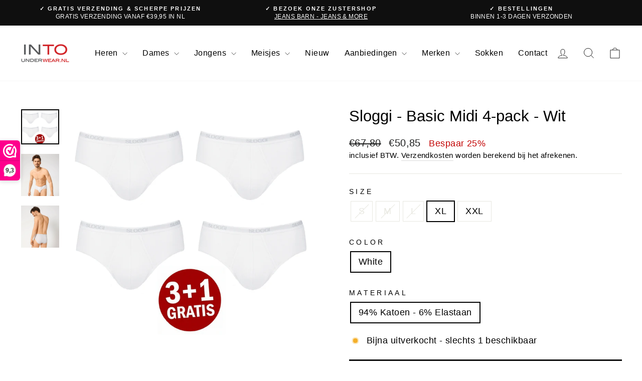

--- FILE ---
content_type: text/html; charset=utf-8
request_url: https://intounderwear.nl/products/sloggi-men-basic-midi-4-pack-wit?variant=34797986381962
body_size: 36246
content:
<!doctype html>
<html class="no-js" lang="nl" dir="ltr">
<head>
  
  <script src="//intounderwear.nl/cdn/shop/files/pandectes-rules.js?v=676195416552908674"></script>
  
  <meta charset="utf-8">
  <meta http-equiv="X-UA-Compatible" content="IE=edge,chrome=1">
  <meta name="viewport" content="width=device-width,initial-scale=1">
  <meta name="theme-color" content="#111111">
  
  
  <link rel="canonical" href="https://intounderwear.nl/products/sloggi-men-basic-midi-4-pack-wit" />
  
  
  <link rel="preconnect" href="https://cdn.shopify.com" crossorigin>
  <link rel="preconnect" href="https://fonts.shopifycdn.com" crossorigin>
  <link rel="dns-prefetch" href="https://productreviews.shopifycdn.com">
  <link rel="dns-prefetch" href="https://ajax.googleapis.com">
  <link rel="dns-prefetch" href="https://maps.googleapis.com">
  <link rel="dns-prefetch" href="https://maps.gstatic.com"><link rel="shortcut icon" href="//intounderwear.nl/cdn/shop/files/favicon_32x32.jpg?v=1615320668" type="image/png" /><title>Sloggi - Basic Midi 4-pack - Wit
&ndash; Into Underwear
</title>
<meta name="description" content="&quot;3 +1 GRATIS&quot; Sloggi Midi slip uit de Basic collectie in een 4 stuks verpakking. Deze witte Sloggi Midi slip valt op de heup en heeft geen voorsluiting. De Bestsellers van de Sloggi Basic producten staan voor comfortabele pasvorm en duurzaamheid. 94% katoen en 6% elastane"><meta property="og:site_name" content="Into Underwear">
  <meta property="og:url" content="https://intounderwear.nl/products/sloggi-men-basic-midi-4-pack-wit">
  <meta property="og:title" content="Sloggi - Basic Midi 4-pack - Wit">
  <meta property="og:type" content="product">
  <meta property="og:description" content="&quot;3 +1 GRATIS&quot; Sloggi Midi slip uit de Basic collectie in een 4 stuks verpakking. Deze witte Sloggi Midi slip valt op de heup en heeft geen voorsluiting. De Bestsellers van de Sloggi Basic producten staan voor comfortabele pasvorm en duurzaamheid. 94% katoen en 6% elastane"><meta property="og:image" content="http://intounderwear.nl/cdn/shop/products/basic_midi_wit.png?v=1681919442">
    <meta property="og:image:secure_url" content="https://intounderwear.nl/cdn/shop/products/basic_midi_wit.png?v=1681919442">
    <meta property="og:image:width" content="933">
    <meta property="og:image:height" content="854"><meta name="twitter:site" content="@">
  <meta name="twitter:card" content="summary_large_image">
  <meta name="twitter:title" content="Sloggi - Basic Midi 4-pack - Wit">
  <meta name="twitter:description" content="&quot;3 +1 GRATIS&quot; Sloggi Midi slip uit de Basic collectie in een 4 stuks verpakking. Deze witte Sloggi Midi slip valt op de heup en heeft geen voorsluiting. De Bestsellers van de Sloggi Basic producten staan voor comfortabele pasvorm en duurzaamheid. 94% katoen en 6% elastane">
<style data-shopify>
  

  
  
  
</style><link href="//intounderwear.nl/cdn/shop/t/8/assets/theme.css?v=150248032652509205201706541301" rel="stylesheet" type="text/css" media="all" />
<style data-shopify>:root {
    --typeHeaderPrimary: "system_ui";
    --typeHeaderFallback: -apple-system, 'Segoe UI', Roboto, 'Helvetica Neue', 'Noto Sans', 'Liberation Sans', Arial, sans-serif, 'Apple Color Emoji', 'Segoe UI Emoji', 'Segoe UI Symbol', 'Noto Color Emoji';
    --typeHeaderSize: 36px;
    --typeHeaderWeight: 400;
    --typeHeaderLineHeight: 1;
    --typeHeaderSpacing: 0.0em;

    --typeBasePrimary:"system_ui";
    --typeBaseFallback:-apple-system, 'Segoe UI', Roboto, 'Helvetica Neue', 'Noto Sans', 'Liberation Sans', Arial, sans-serif, 'Apple Color Emoji', 'Segoe UI Emoji', 'Segoe UI Symbol', 'Noto Color Emoji';
    --typeBaseSize: 18px;
    --typeBaseWeight: 400;
    --typeBaseSpacing: 0.025em;
    --typeBaseLineHeight: 1.4;
    --typeBaselineHeightMinus01: 1.3;

    --typeCollectionTitle: 20px;

    --iconWeight: 2px;
    --iconLinecaps: miter;

    
        --buttonRadius: 0;
    

    --colorGridOverlayOpacity: 0.1;
    }

    .placeholder-content {
    background-image: linear-gradient(100deg, #ffffff 40%, #f7f7f7 63%, #ffffff 79%);
    }</style><script>
    document.documentElement.className = document.documentElement.className.replace('no-js', 'js');

    window.theme = window.theme || {};
    theme.routes = {
      home: "/",
      cart: "/cart.js",
      cartPage: "/cart",
      cartAdd: "/cart/add.js",
      cartChange: "/cart/change.js",
      search: "/search",
      predictiveSearch: "/search/suggest"
    };
    theme.strings = {
      soldOut: "Uitverkocht",
      unavailable: "Niet beschikbaar",
      inStockLabel: "Op voorraad, klaar om te verzenden",
      oneStockLabel: "Bijna uitverkocht - slechts [count] beschikbaar",
      otherStockLabel: "Bijna uitverkocht - slechts [count] beschikbaar",
      willNotShipUntil: "Klaar om te verzenden op [date]",
      willBeInStockAfter: "Terug op voorraad vanaf [date]",
      waitingForStock: "Deze maat is niet meer op voorraad",
      savePrice: "Bespaar [saved_amount]",
      cartEmpty: "Uw winkelwagen is leeg",
      cartTermsConfirmation: "U dient akkoord te gaan met de algemene voorwaarden voordat u kunt afrekenen",
      searchCollections: "Collecties",
      searchPages: "Pagina\u0026#39;s",
      searchArticles: "Artikelen",
      productFrom: "vanaf ",
      maxQuantity: "U kunt maximaal [quantity] maal [title] in uw winkelwagen plaatsen"
    };
    theme.settings = {
      cartType: "drawer",
      isCustomerTemplate: false,
      moneyFormat: "€{{amount_with_comma_separator}}",
      saveType: "percent",
      productImageSize: "square",
      productImageCover: false,
      predictiveSearch: true,
      predictiveSearchType: null,
      predictiveSearchVendor: false,
      predictiveSearchPrice: false,
      quickView: false,
      themeName: 'Impulse',
      themeVersion: "7.4.0"
    };
  </script>

  <script>window.performance && window.performance.mark && window.performance.mark('shopify.content_for_header.start');</script><meta name="google-site-verification" content="6yadsbQ6S0NRkSg6NGVpliUo-5hdeYPN-yLwvN_rWwI">
<meta id="shopify-digital-wallet" name="shopify-digital-wallet" content="/29818847370/digital_wallets/dialog">
<link rel="alternate" type="application/json+oembed" href="https://intounderwear.nl/products/sloggi-men-basic-midi-4-pack-wit.oembed">
<script async="async" src="/checkouts/internal/preloads.js?locale=nl-NL"></script>
<script id="shopify-features" type="application/json">{"accessToken":"e63c41c07b6eb5f89e34034e03390365","betas":["rich-media-storefront-analytics"],"domain":"intounderwear.nl","predictiveSearch":true,"shopId":29818847370,"locale":"nl"}</script>
<script>var Shopify = Shopify || {};
Shopify.shop = "into-underwear.myshopify.com";
Shopify.locale = "nl";
Shopify.currency = {"active":"EUR","rate":"1.0"};
Shopify.country = "NL";
Shopify.theme = {"name":"impulse_into_underwear\/main","id":157908894025,"schema_name":"Impulse","schema_version":"7.4.0","theme_store_id":null,"role":"main"};
Shopify.theme.handle = "null";
Shopify.theme.style = {"id":null,"handle":null};
Shopify.cdnHost = "intounderwear.nl/cdn";
Shopify.routes = Shopify.routes || {};
Shopify.routes.root = "/";</script>
<script type="module">!function(o){(o.Shopify=o.Shopify||{}).modules=!0}(window);</script>
<script>!function(o){function n(){var o=[];function n(){o.push(Array.prototype.slice.apply(arguments))}return n.q=o,n}var t=o.Shopify=o.Shopify||{};t.loadFeatures=n(),t.autoloadFeatures=n()}(window);</script>
<script id="shop-js-analytics" type="application/json">{"pageType":"product"}</script>
<script defer="defer" async type="module" src="//intounderwear.nl/cdn/shopifycloud/shop-js/modules/v2/client.init-shop-cart-sync_CwGft62q.nl.esm.js"></script>
<script defer="defer" async type="module" src="//intounderwear.nl/cdn/shopifycloud/shop-js/modules/v2/chunk.common_BAeYDmFP.esm.js"></script>
<script defer="defer" async type="module" src="//intounderwear.nl/cdn/shopifycloud/shop-js/modules/v2/chunk.modal_B9qqLDBC.esm.js"></script>
<script type="module">
  await import("//intounderwear.nl/cdn/shopifycloud/shop-js/modules/v2/client.init-shop-cart-sync_CwGft62q.nl.esm.js");
await import("//intounderwear.nl/cdn/shopifycloud/shop-js/modules/v2/chunk.common_BAeYDmFP.esm.js");
await import("//intounderwear.nl/cdn/shopifycloud/shop-js/modules/v2/chunk.modal_B9qqLDBC.esm.js");

  window.Shopify.SignInWithShop?.initShopCartSync?.({"fedCMEnabled":true,"windoidEnabled":true});

</script>
<script id="__st">var __st={"a":29818847370,"offset":3600,"reqid":"937ef34d-9e57-4bb4-ba4f-0e8955ec528c-1769357388","pageurl":"intounderwear.nl\/products\/sloggi-men-basic-midi-4-pack-wit?variant=34797986381962","u":"1623113853b3","p":"product","rtyp":"product","rid":5357342261386};</script>
<script>window.ShopifyPaypalV4VisibilityTracking = true;</script>
<script id="captcha-bootstrap">!function(){'use strict';const t='contact',e='account',n='new_comment',o=[[t,t],['blogs',n],['comments',n],[t,'customer']],c=[[e,'customer_login'],[e,'guest_login'],[e,'recover_customer_password'],[e,'create_customer']],r=t=>t.map((([t,e])=>`form[action*='/${t}']:not([data-nocaptcha='true']) input[name='form_type'][value='${e}']`)).join(','),a=t=>()=>t?[...document.querySelectorAll(t)].map((t=>t.form)):[];function s(){const t=[...o],e=r(t);return a(e)}const i='password',u='form_key',d=['recaptcha-v3-token','g-recaptcha-response','h-captcha-response',i],f=()=>{try{return window.sessionStorage}catch{return}},m='__shopify_v',_=t=>t.elements[u];function p(t,e,n=!1){try{const o=window.sessionStorage,c=JSON.parse(o.getItem(e)),{data:r}=function(t){const{data:e,action:n}=t;return t[m]||n?{data:e,action:n}:{data:t,action:n}}(c);for(const[e,n]of Object.entries(r))t.elements[e]&&(t.elements[e].value=n);n&&o.removeItem(e)}catch(o){console.error('form repopulation failed',{error:o})}}const l='form_type',E='cptcha';function T(t){t.dataset[E]=!0}const w=window,h=w.document,L='Shopify',v='ce_forms',y='captcha';let A=!1;((t,e)=>{const n=(g='f06e6c50-85a8-45c8-87d0-21a2b65856fe',I='https://cdn.shopify.com/shopifycloud/storefront-forms-hcaptcha/ce_storefront_forms_captcha_hcaptcha.v1.5.2.iife.js',D={infoText:'Beschermd door hCaptcha',privacyText:'Privacy',termsText:'Voorwaarden'},(t,e,n)=>{const o=w[L][v],c=o.bindForm;if(c)return c(t,g,e,D).then(n);var r;o.q.push([[t,g,e,D],n]),r=I,A||(h.body.append(Object.assign(h.createElement('script'),{id:'captcha-provider',async:!0,src:r})),A=!0)});var g,I,D;w[L]=w[L]||{},w[L][v]=w[L][v]||{},w[L][v].q=[],w[L][y]=w[L][y]||{},w[L][y].protect=function(t,e){n(t,void 0,e),T(t)},Object.freeze(w[L][y]),function(t,e,n,w,h,L){const[v,y,A,g]=function(t,e,n){const i=e?o:[],u=t?c:[],d=[...i,...u],f=r(d),m=r(i),_=r(d.filter((([t,e])=>n.includes(e))));return[a(f),a(m),a(_),s()]}(w,h,L),I=t=>{const e=t.target;return e instanceof HTMLFormElement?e:e&&e.form},D=t=>v().includes(t);t.addEventListener('submit',(t=>{const e=I(t);if(!e)return;const n=D(e)&&!e.dataset.hcaptchaBound&&!e.dataset.recaptchaBound,o=_(e),c=g().includes(e)&&(!o||!o.value);(n||c)&&t.preventDefault(),c&&!n&&(function(t){try{if(!f())return;!function(t){const e=f();if(!e)return;const n=_(t);if(!n)return;const o=n.value;o&&e.removeItem(o)}(t);const e=Array.from(Array(32),(()=>Math.random().toString(36)[2])).join('');!function(t,e){_(t)||t.append(Object.assign(document.createElement('input'),{type:'hidden',name:u})),t.elements[u].value=e}(t,e),function(t,e){const n=f();if(!n)return;const o=[...t.querySelectorAll(`input[type='${i}']`)].map((({name:t})=>t)),c=[...d,...o],r={};for(const[a,s]of new FormData(t).entries())c.includes(a)||(r[a]=s);n.setItem(e,JSON.stringify({[m]:1,action:t.action,data:r}))}(t,e)}catch(e){console.error('failed to persist form',e)}}(e),e.submit())}));const S=(t,e)=>{t&&!t.dataset[E]&&(n(t,e.some((e=>e===t))),T(t))};for(const o of['focusin','change'])t.addEventListener(o,(t=>{const e=I(t);D(e)&&S(e,y())}));const B=e.get('form_key'),M=e.get(l),P=B&&M;t.addEventListener('DOMContentLoaded',(()=>{const t=y();if(P)for(const e of t)e.elements[l].value===M&&p(e,B);[...new Set([...A(),...v().filter((t=>'true'===t.dataset.shopifyCaptcha))])].forEach((e=>S(e,t)))}))}(h,new URLSearchParams(w.location.search),n,t,e,['guest_login'])})(!1,!0)}();</script>
<script integrity="sha256-4kQ18oKyAcykRKYeNunJcIwy7WH5gtpwJnB7kiuLZ1E=" data-source-attribution="shopify.loadfeatures" defer="defer" src="//intounderwear.nl/cdn/shopifycloud/storefront/assets/storefront/load_feature-a0a9edcb.js" crossorigin="anonymous"></script>
<script data-source-attribution="shopify.dynamic_checkout.dynamic.init">var Shopify=Shopify||{};Shopify.PaymentButton=Shopify.PaymentButton||{isStorefrontPortableWallets:!0,init:function(){window.Shopify.PaymentButton.init=function(){};var t=document.createElement("script");t.src="https://intounderwear.nl/cdn/shopifycloud/portable-wallets/latest/portable-wallets.nl.js",t.type="module",document.head.appendChild(t)}};
</script>
<script data-source-attribution="shopify.dynamic_checkout.buyer_consent">
  function portableWalletsHideBuyerConsent(e){var t=document.getElementById("shopify-buyer-consent"),n=document.getElementById("shopify-subscription-policy-button");t&&n&&(t.classList.add("hidden"),t.setAttribute("aria-hidden","true"),n.removeEventListener("click",e))}function portableWalletsShowBuyerConsent(e){var t=document.getElementById("shopify-buyer-consent"),n=document.getElementById("shopify-subscription-policy-button");t&&n&&(t.classList.remove("hidden"),t.removeAttribute("aria-hidden"),n.addEventListener("click",e))}window.Shopify?.PaymentButton&&(window.Shopify.PaymentButton.hideBuyerConsent=portableWalletsHideBuyerConsent,window.Shopify.PaymentButton.showBuyerConsent=portableWalletsShowBuyerConsent);
</script>
<script data-source-attribution="shopify.dynamic_checkout.cart.bootstrap">document.addEventListener("DOMContentLoaded",(function(){function t(){return document.querySelector("shopify-accelerated-checkout-cart, shopify-accelerated-checkout")}if(t())Shopify.PaymentButton.init();else{new MutationObserver((function(e,n){t()&&(Shopify.PaymentButton.init(),n.disconnect())})).observe(document.body,{childList:!0,subtree:!0})}}));
</script>

<script>window.performance && window.performance.mark && window.performance.mark('shopify.content_for_header.end');</script>

  <script src="//intounderwear.nl/cdn/shop/t/8/assets/vendor-scripts-v11.js" defer="defer"></script><link rel="stylesheet" href="//intounderwear.nl/cdn/shop/t/8/assets/country-flags.css"><script src="//intounderwear.nl/cdn/shop/t/8/assets/theme.js?v=66447858802808184731706541286" defer="defer"></script>
<!-- BEGIN app block: shopify://apps/pandectes-gdpr/blocks/banner/58c0baa2-6cc1-480c-9ea6-38d6d559556a -->
  
    
      <!-- TCF is active, scripts are loaded above -->
      
      <script>
        
          window.PandectesSettings = {"store":{"id":29818847370,"plan":"plus","theme":"impulse_into_underwear/main","primaryLocale":"nl","adminMode":false,"headless":false,"storefrontRootDomain":"","checkoutRootDomain":"","storefrontAccessToken":""},"tsPublished":1742369357,"declaration":{"declDays":"","declName":"","declPath":"","declType":"","isActive":false,"showType":true,"declHours":"","declYears":"","declDomain":"","declMonths":"","declMinutes":"","declPurpose":"","declSeconds":"","declSession":"","showPurpose":false,"declProvider":"","showProvider":true,"declIntroText":"","declRetention":"","declFirstParty":"","declThirdParty":"","showDateGenerated":true},"language":{"unpublished":[],"languageMode":"Single","fallbackLanguage":"nl","languageDetection":"locale","languagesSupported":[]},"texts":{"managed":{"headerText":{"nl":"Wij respecteren uw privacy"},"consentText":{"nl":"Deze website maakt gebruik van cookies om u de beste ervaring te bieden. Gegevensverzameling, -deling en -gebruik kunnen worden ingezet voor de personalisatie van advertenties."},"linkText":{"nl":"Kom meer te weten"},"imprintText":{"nl":"Afdruk"},"allowButtonText":{"nl":"Aanvaarden"},"denyButtonText":{"nl":"Afwijzen"},"dismissButtonText":{"nl":"OK"},"leaveSiteButtonText":{"nl":"Verlaat deze site"},"preferencesButtonText":{"nl":"Voorkeuren"},"cookiePolicyText":{"nl":"Cookie beleid"},"preferencesPopupTitleText":{"nl":"Toestemmingsvoorkeuren beheren"},"preferencesPopupIntroText":{"nl":"We gebruiken cookies om de functionaliteit van de website te optimaliseren, de prestaties te analyseren en u een gepersonaliseerde ervaring te bieden. Sommige cookies zijn essentieel om de website correct te laten werken en functioneren. Die cookies kunnen niet worden uitgeschakeld. In dit venster kunt u uw voorkeur voor cookies beheren."},"preferencesPopupSaveButtonText":{"nl":"Voorkeuren opslaan"},"preferencesPopupCloseButtonText":{"nl":"Sluiten"},"preferencesPopupAcceptAllButtonText":{"nl":"Accepteer alles"},"preferencesPopupRejectAllButtonText":{"nl":"Alles afwijzen"},"cookiesDetailsText":{"nl":"Cookiegegevens"},"preferencesPopupAlwaysAllowedText":{"nl":"altijd toegestaan"},"accessSectionParagraphText":{"nl":"U heeft te allen tijde het recht om uw gegevens in te zien."},"accessSectionTitleText":{"nl":"Gegevensportabiliteit"},"accessSectionAccountInfoActionText":{"nl":"Persoonlijke gegevens"},"accessSectionDownloadReportActionText":{"nl":"Download alles"},"accessSectionGDPRRequestsActionText":{"nl":"Verzoeken van betrokkenen"},"accessSectionOrdersRecordsActionText":{"nl":"Bestellingen"},"rectificationSectionParagraphText":{"nl":"U hebt het recht om te vragen dat uw gegevens worden bijgewerkt wanneer u dat nodig acht."},"rectificationSectionTitleText":{"nl":"Gegevens rectificatie"},"rectificationCommentPlaceholder":{"nl":"Beschrijf wat u wilt bijwerken"},"rectificationCommentValidationError":{"nl":"Commentaar is verplicht"},"rectificationSectionEditAccountActionText":{"nl":"Vraag een update aan"},"erasureSectionTitleText":{"nl":"Recht om vergeten te worden"},"erasureSectionParagraphText":{"nl":"U heeft het recht om al uw gegevens te laten wissen. Daarna heeft u geen toegang meer tot uw account."},"erasureSectionRequestDeletionActionText":{"nl":"Verzoek om verwijdering van persoonlijke gegevens"},"consentDate":{"nl":"Toestemmingsdatum"},"consentId":{"nl":"Toestemmings-ID"},"consentSectionChangeConsentActionText":{"nl":"Wijzig de toestemmingsvoorkeur"},"consentSectionConsentedText":{"nl":"U heeft ingestemd met het cookiebeleid van deze website op:"},"consentSectionNoConsentText":{"nl":"U heeft niet ingestemd met het cookiebeleid van deze website."},"consentSectionTitleText":{"nl":"Uw toestemming voor cookies"},"consentStatus":{"nl":"Toestemmingsvoorkeur"},"confirmationFailureMessage":{"nl":"Uw verzoek is niet geverifieerd. Probeer het opnieuw en als het probleem aanhoudt, neem dan contact op met de winkeleigenaar voor hulp"},"confirmationFailureTitle":{"nl":"Er is een probleem opgetreden"},"confirmationSuccessMessage":{"nl":"We zullen spoedig contact met u opnemen over uw verzoek."},"confirmationSuccessTitle":{"nl":"Uw verzoek is geverifieerd"},"guestsSupportEmailFailureMessage":{"nl":"Uw verzoek is niet ingediend. Probeer het opnieuw en als het probleem aanhoudt, neem dan contact op met de winkeleigenaar voor hulp."},"guestsSupportEmailFailureTitle":{"nl":"Er is een probleem opgetreden"},"guestsSupportEmailPlaceholder":{"nl":"E-mailadres"},"guestsSupportEmailSuccessMessage":{"nl":"Als je bent geregistreerd als klant van deze winkel, ontvang je binnenkort een e-mail met instructies over hoe je verder kunt gaan."},"guestsSupportEmailSuccessTitle":{"nl":"dankjewel voor je aanvraag"},"guestsSupportEmailValidationError":{"nl":"E-mail is niet geldig"},"guestsSupportInfoText":{"nl":"Log in met uw klantaccount om verder te gaan."},"submitButton":{"nl":"Indienen"},"submittingButton":{"nl":"Verzenden..."},"cancelButton":{"nl":"Annuleren"},"declIntroText":{"nl":"We gebruiken cookies om de functionaliteit van de website te optimaliseren, de prestaties te analyseren en u een gepersonaliseerde ervaring te bieden. Sommige cookies zijn essentieel om de website goed te laten werken en correct te laten functioneren. Die cookies kunnen niet worden uitgeschakeld. In dit venster kunt u uw voorkeur voor cookies beheren."},"declName":{"nl":"Naam"},"declPurpose":{"nl":"Doel"},"declType":{"nl":"Type"},"declRetention":{"nl":"Behoud"},"declProvider":{"nl":"Aanbieder"},"declFirstParty":{"nl":"Directe"},"declThirdParty":{"nl":"Derde partij"},"declSeconds":{"nl":"seconden"},"declMinutes":{"nl":"minuten"},"declHours":{"nl":"uur"},"declDays":{"nl":"dagen"},"declMonths":{"nl":"maanden"},"declYears":{"nl":"jaren"},"declSession":{"nl":"Sessie"},"declDomain":{"nl":"Domein"},"declPath":{"nl":"Pad"}},"categories":{"strictlyNecessaryCookiesTitleText":{"nl":"Strikt noodzakelijke cookies"},"strictlyNecessaryCookiesDescriptionText":{"nl":"Deze cookies zijn essentieel om u in staat te stellen door de website te navigeren en de functies ervan te gebruiken, zoals toegang tot beveiligde delen van de website. Zonder deze cookies kan de website niet goed functioneren."},"functionalityCookiesTitleText":{"nl":"Functionele cookies"},"functionalityCookiesDescriptionText":{"nl":"Deze cookies stellen de site in staat om verbeterde functionaliteit en personalisatie te bieden. Ze kunnen worden ingesteld door ons of door externe providers wiens diensten we aan onze pagina's hebben toegevoegd. Als u deze cookies niet toestaat, werken sommige of al deze diensten mogelijk niet correct."},"performanceCookiesTitleText":{"nl":"Prestatiecookies"},"performanceCookiesDescriptionText":{"nl":"Deze cookies stellen ons in staat om de prestaties van onze website te monitoren en te verbeteren. Ze stellen ons bijvoorbeeld in staat om bezoeken te tellen, verkeersbronnen te identificeren en te zien welke delen van de site het populairst zijn."},"targetingCookiesTitleText":{"nl":"Targeting-cookies"},"targetingCookiesDescriptionText":{"nl":"Deze cookies kunnen via onze site worden geplaatst door onze advertentiepartners. Ze kunnen door die bedrijven worden gebruikt om een profiel van uw interesses op te bouwen en u relevante advertenties op andere sites te tonen. Ze slaan geen directe persoonlijke informatie op, maar zijn gebaseerd op de unieke identificatie van uw browser en internetapparaat. Als je deze cookies niet toestaat, krijg je minder gerichte advertenties te zien."},"unclassifiedCookiesTitleText":{"nl":"Niet-geclassificeerde cookies"},"unclassifiedCookiesDescriptionText":{"nl":"Niet-geclassificeerde cookies zijn cookies die we aan het classificeren zijn, samen met de aanbieders van individuele cookies."}},"auto":{}},"library":{"previewMode":false,"fadeInTimeout":0,"defaultBlocked":7,"showLink":true,"showImprintLink":false,"showGoogleLink":true,"enabled":true,"cookie":{"expiryDays":365,"secure":true,"domain":""},"dismissOnScroll":false,"dismissOnWindowClick":false,"dismissOnTimeout":false,"palette":{"popup":{"background":"#FFFFFF","backgroundForCalculations":{"a":1,"b":255,"g":255,"r":255},"text":"#000000"},"button":{"background":"transparent","backgroundForCalculations":{"a":1,"b":255,"g":255,"r":255},"text":"#000000","textForCalculation":{"a":1,"b":0,"g":0,"r":0},"border":"#000000"}},"content":{"href":"https://intounderwear.nl/pages/privacyverklaring","imprintHref":"","close":"&#10005;","target":"_blank","logo":"<img class=\"cc-banner-logo\" style=\"max-height: 40px;\" src=\"https://into-underwear.myshopify.com/cdn/shop/files/pandectes-banner-logo.png\" alt=\"logo\" />"},"window":"<div role=\"dialog\" aria-live=\"polite\" aria-label=\"cookieconsent\" aria-describedby=\"cookieconsent:desc\" id=\"pandectes-banner\" class=\"cc-window-wrapper cc-popup-wrapper\"><div class=\"pd-cookie-banner-window cc-window {{classes}}\"><!--googleoff: all-->{{children}}<!--googleon: all--></div></div>","compliance":{"opt-both":"<div class=\"cc-compliance cc-highlight\">{{deny}}{{allow}}</div>"},"type":"opt-both","layouts":{"basic":"{{logo}}{{messagelink}}{{compliance}}"},"position":"popup","theme":"wired","revokable":false,"animateRevokable":false,"revokableReset":false,"revokableLogoUrl":"https://into-underwear.myshopify.com/cdn/shop/files/pandectes-reopen-logo.png","revokablePlacement":"bottom-left","revokableMarginHorizontal":15,"revokableMarginVertical":15,"static":false,"autoAttach":true,"hasTransition":true,"blacklistPage":[""],"elements":{"close":"<button aria-label=\"dismiss cookie message\" type=\"button\" tabindex=\"0\" class=\"cc-close\">{{close}}</button>","dismiss":"<button aria-label=\"dismiss cookie message\" type=\"button\" tabindex=\"0\" class=\"cc-btn cc-btn-decision cc-dismiss\">{{dismiss}}</button>","allow":"<button aria-label=\"allow cookies\" type=\"button\" tabindex=\"0\" class=\"cc-btn cc-btn-decision cc-allow\">{{allow}}</button>","deny":"<button aria-label=\"deny cookies\" type=\"button\" tabindex=\"0\" class=\"cc-btn cc-btn-decision cc-deny\">{{deny}}</button>","preferences":"<button aria-label=\"settings cookies\" tabindex=\"0\" type=\"button\" class=\"cc-btn cc-settings\" onclick=\"Pandectes.fn.openPreferences()\">{{preferences}}</button>"}},"geolocation":{"auOnly":false,"brOnly":false,"caOnly":false,"chOnly":false,"euOnly":false,"jpOnly":false,"nzOnly":false,"thOnly":false,"zaOnly":false,"canadaOnly":false,"globalVisibility":true},"dsr":{"guestsSupport":false,"accessSectionDownloadReportAuto":false},"banner":{"resetTs":1742368680,"extraCss":"        .cc-banner-logo {max-width: 24em!important;}    @media(min-width: 768px) {.cc-window.cc-floating{max-width: 24em!important;width: 24em!important;}}    .cc-message, .pd-cookie-banner-window .cc-header, .cc-logo {text-align: left}    .cc-window-wrapper{z-index: 2147483647;-webkit-transition: opacity 1s ease;  transition: opacity 1s ease;}    .cc-window{z-index: 2147483647;font-family: inherit;}    .pd-cookie-banner-window .cc-header{font-family: inherit;}    .pd-cp-ui{font-family: inherit; background-color: #FFFFFF;color:#000000;}    button.pd-cp-btn, a.pd-cp-btn{}    input + .pd-cp-preferences-slider{background-color: rgba(0, 0, 0, 0.3)}    .pd-cp-scrolling-section::-webkit-scrollbar{background-color: rgba(0, 0, 0, 0.3)}    input:checked + .pd-cp-preferences-slider{background-color: rgba(0, 0, 0, 1)}    .pd-cp-scrolling-section::-webkit-scrollbar-thumb {background-color: rgba(0, 0, 0, 1)}    .pd-cp-ui-close{color:#000000;}    .pd-cp-preferences-slider:before{background-color: #FFFFFF}    .pd-cp-title:before {border-color: #000000!important}    .pd-cp-preferences-slider{background-color:#000000}    .pd-cp-toggle{color:#000000!important}    @media(max-width:699px) {.pd-cp-ui-close-top svg {fill: #000000}}    .pd-cp-toggle:hover,.pd-cp-toggle:visited,.pd-cp-toggle:active{color:#000000!important}    .pd-cookie-banner-window {box-shadow: 0 0 18px rgb(0 0 0 / 20%);}  ","customJavascript":{"useButtons":true},"showPoweredBy":false,"logoHeight":40,"revokableTrigger":false,"hybridStrict":false,"cookiesBlockedByDefault":"7","isActive":true,"implicitSavePreferences":false,"cookieIcon":false,"blockBots":false,"showCookiesDetails":true,"hasTransition":true,"blockingPage":false,"showOnlyLandingPage":false,"leaveSiteUrl":"https://pandectes.io","linkRespectStoreLang":false},"cookies":{"0":[{"name":"localization","type":"http","domain":"intounderwear.nl","path":"/","provider":"Shopify","firstParty":true,"retention":"1 year(s)","expires":1,"unit":"declYears","purpose":{"nl":"Shopify-winkellokalisatie"}},{"name":"secure_customer_sig","type":"http","domain":"intounderwear.nl","path":"/","provider":"Shopify","firstParty":true,"retention":"1 year(s)","expires":1,"unit":"declYears","purpose":{"nl":"Gebruikt in verband met klantenlogin."}},{"name":"cart_currency","type":"http","domain":"intounderwear.nl","path":"/","provider":"Shopify","firstParty":true,"retention":"2 week(s)","expires":2,"unit":"declWeeks","purpose":{"nl":"De cookie is nodig voor de veilige betaal- en betaalfunctie op de website. Deze functie wordt geleverd door shopify.com."}},{"name":"_tracking_consent","type":"http","domain":".intounderwear.nl","path":"/","provider":"Shopify","firstParty":true,"retention":"1 year(s)","expires":1,"unit":"declYears","purpose":{"nl":"Voorkeuren volgen."}},{"name":"dynamic_checkout_shown_on_cart","type":"http","domain":"intounderwear.nl","path":"/","provider":"Shopify","firstParty":true,"retention":"Session","expires":-56,"unit":"declYears","purpose":{"nl":"Gebruikt in verband met afrekenen."}},{"name":"cart","type":"http","domain":"intounderwear.nl","path":"/","provider":"Shopify","firstParty":true,"retention":"1 month(s)","expires":1,"unit":"declMonths","purpose":{"nl":"Noodzakelijk voor de winkelwagenfunctionaliteit op de website."}},{"name":"cart_sig","type":"http","domain":"intounderwear.nl","path":"/","provider":"Shopify","firstParty":true,"retention":"1 month(s)","expires":1,"unit":"declMonths","purpose":{"nl":"Shopify-analyses."}},{"name":"keep_alive","type":"http","domain":"intounderwear.nl","path":"/","provider":"Shopify","firstParty":true,"retention":"30 minute(s)","expires":30,"unit":"declMinutes","purpose":{"nl":"Gebruikt in verband met lokalisatie van kopers."}},{"name":"_shopify_essential","type":"http","domain":"account.intounderwear.nl","path":"/","provider":"Shopify","firstParty":true,"retention":"1 year(s)","expires":1,"unit":"declYears","purpose":{"nl":"Gebruikt op de accountpagina."}},{"name":"customer_account_locale","type":"http","domain":"account.intounderwear.nl","path":"/","provider":"Shopify","firstParty":true,"retention":"1 year(s)","expires":1,"unit":"declYears","purpose":{"nl":"Used to keep track of a customer account locale when a redirection occurs from checkout or the storefront to customer accounts."}},{"name":"auth_state_*","type":"http","domain":"account.intounderwear.nl","path":"/","provider":"Shopify","firstParty":true,"retention":"25 minute(s)","expires":25,"unit":"declMinutes","purpose":{"nl":""}}],"1":[],"2":[{"name":"_shopify_y","type":"http","domain":".intounderwear.nl","path":"/","provider":"Shopify","firstParty":true,"retention":"1 year(s)","expires":1,"unit":"declYears","purpose":{"nl":"Shopify-analyses."}},{"name":"_orig_referrer","type":"http","domain":".intounderwear.nl","path":"/","provider":"Shopify","firstParty":true,"retention":"2 week(s)","expires":2,"unit":"declWeeks","purpose":{"nl":"Volgt bestemmingspagina's."}},{"name":"_landing_page","type":"http","domain":".intounderwear.nl","path":"/","provider":"Shopify","firstParty":true,"retention":"2 week(s)","expires":2,"unit":"declWeeks","purpose":{"nl":"Volgt bestemmingspagina's."}},{"name":"_shopify_s","type":"http","domain":".intounderwear.nl","path":"/","provider":"Shopify","firstParty":true,"retention":"30 minute(s)","expires":30,"unit":"declMinutes","purpose":{"nl":"Shopify-analyses."}},{"name":"_shopify_sa_t","type":"http","domain":".intounderwear.nl","path":"/","provider":"Shopify","firstParty":true,"retention":"30 minute(s)","expires":30,"unit":"declMinutes","purpose":{"nl":"Shopify-analyses met betrekking tot marketing en verwijzingen."}},{"name":"_shopify_sa_p","type":"http","domain":".intounderwear.nl","path":"/","provider":"Shopify","firstParty":true,"retention":"30 minute(s)","expires":30,"unit":"declMinutes","purpose":{"nl":"Shopify-analyses met betrekking tot marketing en verwijzingen."}},{"name":"_ga","type":"http","domain":".intounderwear.nl","path":"/","provider":"Google","firstParty":true,"retention":"1 year(s)","expires":1,"unit":"declYears","purpose":{"nl":"Cookie is ingesteld door Google Analytics met onbekende functionaliteit"}},{"name":"_shopify_s","type":"http","domain":"nl","path":"/","provider":"Shopify","firstParty":false,"retention":"Session","expires":1,"unit":"declSeconds","purpose":{"nl":"Shopify-analyses."}},{"name":"_ga_*","type":"http","domain":".intounderwear.nl","path":"/","provider":"Google","firstParty":true,"retention":"1 year(s)","expires":1,"unit":"declYears","purpose":{"nl":""}}],"4":[{"name":"_fbp","type":"http","domain":".intounderwear.nl","path":"/","provider":"Facebook","firstParty":true,"retention":"3 month(s)","expires":3,"unit":"declMonths","purpose":{"nl":"Cookie wordt door Facebook geplaatst om bezoeken aan websites bij te houden."}},{"name":"_pin_unauth","type":"http","domain":"intounderwear.nl","path":"/","provider":"Pinterest","firstParty":true,"retention":"1 year(s)","expires":1,"unit":"declYears","purpose":{"nl":"Wordt gebruikt om acties te groeperen voor gebruikers die niet kunnen worden geïdentificeerd door Pinterest."}},{"name":"_gcl_au","type":"http","domain":".intounderwear.nl","path":"/","provider":"Google","firstParty":true,"retention":"3 month(s)","expires":3,"unit":"declMonths","purpose":{"nl":"Cookie wordt geplaatst door Google Tag Manager om conversies bij te houden."}}],"8":[{"name":"wpm-test-cookie","type":"http","domain":"nl","path":"/","provider":"Unknown","firstParty":false,"retention":"Session","expires":1,"unit":"declSeconds","purpose":{"nl":""}},{"name":"wpm-test-cookie","type":"http","domain":"intounderwear.nl","path":"/","provider":"Unknown","firstParty":true,"retention":"Session","expires":1,"unit":"declSeconds","purpose":{"nl":""}}]},"blocker":{"isActive":false,"googleConsentMode":{"id":"GTM-599MFPJ","analyticsId":"G-F5YGDN92YW","adwordsId":"AW-1010805004","isActive":true,"adStorageCategory":4,"analyticsStorageCategory":2,"personalizationStorageCategory":1,"functionalityStorageCategory":1,"customEvent":false,"securityStorageCategory":0,"redactData":false,"urlPassthrough":false,"dataLayerProperty":"dataLayer","waitForUpdate":500,"useNativeChannel":false,"debugMode":false},"facebookPixel":{"id":"","isActive":false,"ldu":false},"microsoft":{"isActive":false,"uetTags":""},"rakuten":{"isActive":false,"cmp":false,"ccpa":false},"klaviyoIsActive":false,"gpcIsActive":true,"defaultBlocked":7,"patterns":{"whiteList":[],"blackList":{"1":[],"2":[],"4":[],"8":[]},"iframesWhiteList":[],"iframesBlackList":{"1":[],"2":[],"4":[],"8":[]},"beaconsWhiteList":[],"beaconsBlackList":{"1":[],"2":[],"4":[],"8":[]}}}};
        
        window.addEventListener('DOMContentLoaded', function(){
          const script = document.createElement('script');
          
            script.src = "https://cdn.shopify.com/extensions/019bed03-b206-7ab3-9c8b-20b884e5903f/gdpr-243/assets/pandectes-core.js";
          
          script.defer = true;
          document.body.appendChild(script);
        })
      </script>
    
  


<!-- END app block --><!-- BEGIN app block: shopify://apps/webwinkelkeur/blocks/sidebar/c3ac2bcb-63f1-40d3-9622-f307cd559ad3 -->
    <script>
        (function (n, r) {
            var e = document.createElement("script");
            e.async = !0, e.src = n + "/sidebar.js?id=" + r + "&c=" + c(10, r);
            var t = document.getElementsByTagName("script")[0];
            t.parentNode.insertBefore(e, t);

            function c(s, i) {
                var o = Date.now(), a = s * 6e4, _ = (Math.sin(i) || 0) * a;
                return Math.floor((o + _) / a)
            }
        })("https://dashboard.webwinkelkeur.nl", 1223619);
    </script>


<!-- END app block --><script src="https://cdn.shopify.com/extensions/019976d1-2fcf-73cf-8684-49caacf0b44b/menu-highlight-pro-50/assets/mhp-app.min.js" type="text/javascript" defer="defer"></script>
<link href="https://cdn.shopify.com/extensions/019976d1-2fcf-73cf-8684-49caacf0b44b/menu-highlight-pro-50/assets/mhp-app.css" rel="stylesheet" type="text/css" media="all">
<link href="https://monorail-edge.shopifysvc.com" rel="dns-prefetch">
<script>(function(){if ("sendBeacon" in navigator && "performance" in window) {try {var session_token_from_headers = performance.getEntriesByType('navigation')[0].serverTiming.find(x => x.name == '_s').description;} catch {var session_token_from_headers = undefined;}var session_cookie_matches = document.cookie.match(/_shopify_s=([^;]*)/);var session_token_from_cookie = session_cookie_matches && session_cookie_matches.length === 2 ? session_cookie_matches[1] : "";var session_token = session_token_from_headers || session_token_from_cookie || "";function handle_abandonment_event(e) {var entries = performance.getEntries().filter(function(entry) {return /monorail-edge.shopifysvc.com/.test(entry.name);});if (!window.abandonment_tracked && entries.length === 0) {window.abandonment_tracked = true;var currentMs = Date.now();var navigation_start = performance.timing.navigationStart;var payload = {shop_id: 29818847370,url: window.location.href,navigation_start,duration: currentMs - navigation_start,session_token,page_type: "product"};window.navigator.sendBeacon("https://monorail-edge.shopifysvc.com/v1/produce", JSON.stringify({schema_id: "online_store_buyer_site_abandonment/1.1",payload: payload,metadata: {event_created_at_ms: currentMs,event_sent_at_ms: currentMs}}));}}window.addEventListener('pagehide', handle_abandonment_event);}}());</script>
<script id="web-pixels-manager-setup">(function e(e,d,r,n,o){if(void 0===o&&(o={}),!Boolean(null===(a=null===(i=window.Shopify)||void 0===i?void 0:i.analytics)||void 0===a?void 0:a.replayQueue)){var i,a;window.Shopify=window.Shopify||{};var t=window.Shopify;t.analytics=t.analytics||{};var s=t.analytics;s.replayQueue=[],s.publish=function(e,d,r){return s.replayQueue.push([e,d,r]),!0};try{self.performance.mark("wpm:start")}catch(e){}var l=function(){var e={modern:/Edge?\/(1{2}[4-9]|1[2-9]\d|[2-9]\d{2}|\d{4,})\.\d+(\.\d+|)|Firefox\/(1{2}[4-9]|1[2-9]\d|[2-9]\d{2}|\d{4,})\.\d+(\.\d+|)|Chrom(ium|e)\/(9{2}|\d{3,})\.\d+(\.\d+|)|(Maci|X1{2}).+ Version\/(15\.\d+|(1[6-9]|[2-9]\d|\d{3,})\.\d+)([,.]\d+|)( \(\w+\)|)( Mobile\/\w+|) Safari\/|Chrome.+OPR\/(9{2}|\d{3,})\.\d+\.\d+|(CPU[ +]OS|iPhone[ +]OS|CPU[ +]iPhone|CPU IPhone OS|CPU iPad OS)[ +]+(15[._]\d+|(1[6-9]|[2-9]\d|\d{3,})[._]\d+)([._]\d+|)|Android:?[ /-](13[3-9]|1[4-9]\d|[2-9]\d{2}|\d{4,})(\.\d+|)(\.\d+|)|Android.+Firefox\/(13[5-9]|1[4-9]\d|[2-9]\d{2}|\d{4,})\.\d+(\.\d+|)|Android.+Chrom(ium|e)\/(13[3-9]|1[4-9]\d|[2-9]\d{2}|\d{4,})\.\d+(\.\d+|)|SamsungBrowser\/([2-9]\d|\d{3,})\.\d+/,legacy:/Edge?\/(1[6-9]|[2-9]\d|\d{3,})\.\d+(\.\d+|)|Firefox\/(5[4-9]|[6-9]\d|\d{3,})\.\d+(\.\d+|)|Chrom(ium|e)\/(5[1-9]|[6-9]\d|\d{3,})\.\d+(\.\d+|)([\d.]+$|.*Safari\/(?![\d.]+ Edge\/[\d.]+$))|(Maci|X1{2}).+ Version\/(10\.\d+|(1[1-9]|[2-9]\d|\d{3,})\.\d+)([,.]\d+|)( \(\w+\)|)( Mobile\/\w+|) Safari\/|Chrome.+OPR\/(3[89]|[4-9]\d|\d{3,})\.\d+\.\d+|(CPU[ +]OS|iPhone[ +]OS|CPU[ +]iPhone|CPU IPhone OS|CPU iPad OS)[ +]+(10[._]\d+|(1[1-9]|[2-9]\d|\d{3,})[._]\d+)([._]\d+|)|Android:?[ /-](13[3-9]|1[4-9]\d|[2-9]\d{2}|\d{4,})(\.\d+|)(\.\d+|)|Mobile Safari.+OPR\/([89]\d|\d{3,})\.\d+\.\d+|Android.+Firefox\/(13[5-9]|1[4-9]\d|[2-9]\d{2}|\d{4,})\.\d+(\.\d+|)|Android.+Chrom(ium|e)\/(13[3-9]|1[4-9]\d|[2-9]\d{2}|\d{4,})\.\d+(\.\d+|)|Android.+(UC? ?Browser|UCWEB|U3)[ /]?(15\.([5-9]|\d{2,})|(1[6-9]|[2-9]\d|\d{3,})\.\d+)\.\d+|SamsungBrowser\/(5\.\d+|([6-9]|\d{2,})\.\d+)|Android.+MQ{2}Browser\/(14(\.(9|\d{2,})|)|(1[5-9]|[2-9]\d|\d{3,})(\.\d+|))(\.\d+|)|K[Aa][Ii]OS\/(3\.\d+|([4-9]|\d{2,})\.\d+)(\.\d+|)/},d=e.modern,r=e.legacy,n=navigator.userAgent;return n.match(d)?"modern":n.match(r)?"legacy":"unknown"}(),u="modern"===l?"modern":"legacy",c=(null!=n?n:{modern:"",legacy:""})[u],f=function(e){return[e.baseUrl,"/wpm","/b",e.hashVersion,"modern"===e.buildTarget?"m":"l",".js"].join("")}({baseUrl:d,hashVersion:r,buildTarget:u}),m=function(e){var d=e.version,r=e.bundleTarget,n=e.surface,o=e.pageUrl,i=e.monorailEndpoint;return{emit:function(e){var a=e.status,t=e.errorMsg,s=(new Date).getTime(),l=JSON.stringify({metadata:{event_sent_at_ms:s},events:[{schema_id:"web_pixels_manager_load/3.1",payload:{version:d,bundle_target:r,page_url:o,status:a,surface:n,error_msg:t},metadata:{event_created_at_ms:s}}]});if(!i)return console&&console.warn&&console.warn("[Web Pixels Manager] No Monorail endpoint provided, skipping logging."),!1;try{return self.navigator.sendBeacon.bind(self.navigator)(i,l)}catch(e){}var u=new XMLHttpRequest;try{return u.open("POST",i,!0),u.setRequestHeader("Content-Type","text/plain"),u.send(l),!0}catch(e){return console&&console.warn&&console.warn("[Web Pixels Manager] Got an unhandled error while logging to Monorail."),!1}}}}({version:r,bundleTarget:l,surface:e.surface,pageUrl:self.location.href,monorailEndpoint:e.monorailEndpoint});try{o.browserTarget=l,function(e){var d=e.src,r=e.async,n=void 0===r||r,o=e.onload,i=e.onerror,a=e.sri,t=e.scriptDataAttributes,s=void 0===t?{}:t,l=document.createElement("script"),u=document.querySelector("head"),c=document.querySelector("body");if(l.async=n,l.src=d,a&&(l.integrity=a,l.crossOrigin="anonymous"),s)for(var f in s)if(Object.prototype.hasOwnProperty.call(s,f))try{l.dataset[f]=s[f]}catch(e){}if(o&&l.addEventListener("load",o),i&&l.addEventListener("error",i),u)u.appendChild(l);else{if(!c)throw new Error("Did not find a head or body element to append the script");c.appendChild(l)}}({src:f,async:!0,onload:function(){if(!function(){var e,d;return Boolean(null===(d=null===(e=window.Shopify)||void 0===e?void 0:e.analytics)||void 0===d?void 0:d.initialized)}()){var d=window.webPixelsManager.init(e)||void 0;if(d){var r=window.Shopify.analytics;r.replayQueue.forEach((function(e){var r=e[0],n=e[1],o=e[2];d.publishCustomEvent(r,n,o)})),r.replayQueue=[],r.publish=d.publishCustomEvent,r.visitor=d.visitor,r.initialized=!0}}},onerror:function(){return m.emit({status:"failed",errorMsg:"".concat(f," has failed to load")})},sri:function(e){var d=/^sha384-[A-Za-z0-9+/=]+$/;return"string"==typeof e&&d.test(e)}(c)?c:"",scriptDataAttributes:o}),m.emit({status:"loading"})}catch(e){m.emit({status:"failed",errorMsg:(null==e?void 0:e.message)||"Unknown error"})}}})({shopId: 29818847370,storefrontBaseUrl: "https://intounderwear.nl",extensionsBaseUrl: "https://extensions.shopifycdn.com/cdn/shopifycloud/web-pixels-manager",monorailEndpoint: "https://monorail-edge.shopifysvc.com/unstable/produce_batch",surface: "storefront-renderer",enabledBetaFlags: ["2dca8a86"],webPixelsConfigList: [{"id":"1005322569","configuration":"{\"config\":\"{\\\"pixel_id\\\":\\\"G-F5YGDN92YW\\\",\\\"target_country\\\":\\\"NL\\\",\\\"gtag_events\\\":[{\\\"type\\\":\\\"begin_checkout\\\",\\\"action_label\\\":[\\\"G-F5YGDN92YW\\\",\\\"AW-1010805004\\\/oyZeCISMqK0YEIzS_uED\\\"]},{\\\"type\\\":\\\"search\\\",\\\"action_label\\\":[\\\"G-F5YGDN92YW\\\",\\\"AW-1010805004\\\/E61DCP6LqK0YEIzS_uED\\\"]},{\\\"type\\\":\\\"view_item\\\",\\\"action_label\\\":[\\\"G-F5YGDN92YW\\\",\\\"AW-1010805004\\\/cyoVCPuLqK0YEIzS_uED\\\",\\\"MC-W7CTDR79EG\\\"]},{\\\"type\\\":\\\"purchase\\\",\\\"action_label\\\":[\\\"G-F5YGDN92YW\\\",\\\"AW-1010805004\\\/ZGcgCPWLqK0YEIzS_uED\\\",\\\"MC-W7CTDR79EG\\\"]},{\\\"type\\\":\\\"page_view\\\",\\\"action_label\\\":[\\\"G-F5YGDN92YW\\\",\\\"AW-1010805004\\\/ZQH3CPiLqK0YEIzS_uED\\\",\\\"MC-W7CTDR79EG\\\"]},{\\\"type\\\":\\\"add_payment_info\\\",\\\"action_label\\\":[\\\"G-F5YGDN92YW\\\",\\\"AW-1010805004\\\/me8LCIeMqK0YEIzS_uED\\\"]},{\\\"type\\\":\\\"add_to_cart\\\",\\\"action_label\\\":[\\\"G-F5YGDN92YW\\\",\\\"AW-1010805004\\\/A9IcCIGMqK0YEIzS_uED\\\"]}],\\\"enable_monitoring_mode\\\":false}\"}","eventPayloadVersion":"v1","runtimeContext":"OPEN","scriptVersion":"b2a88bafab3e21179ed38636efcd8a93","type":"APP","apiClientId":1780363,"privacyPurposes":[],"dataSharingAdjustments":{"protectedCustomerApprovalScopes":["read_customer_address","read_customer_email","read_customer_name","read_customer_personal_data","read_customer_phone"]}},{"id":"254902601","configuration":"{\"pixel_id\":\"262032678329607\",\"pixel_type\":\"facebook_pixel\",\"metaapp_system_user_token\":\"-\"}","eventPayloadVersion":"v1","runtimeContext":"OPEN","scriptVersion":"ca16bc87fe92b6042fbaa3acc2fbdaa6","type":"APP","apiClientId":2329312,"privacyPurposes":["ANALYTICS","MARKETING","SALE_OF_DATA"],"dataSharingAdjustments":{"protectedCustomerApprovalScopes":["read_customer_address","read_customer_email","read_customer_name","read_customer_personal_data","read_customer_phone"]}},{"id":"157253961","configuration":"{\"tagID\":\"2614081166389\"}","eventPayloadVersion":"v1","runtimeContext":"STRICT","scriptVersion":"18031546ee651571ed29edbe71a3550b","type":"APP","apiClientId":3009811,"privacyPurposes":["ANALYTICS","MARKETING","SALE_OF_DATA"],"dataSharingAdjustments":{"protectedCustomerApprovalScopes":["read_customer_address","read_customer_email","read_customer_name","read_customer_personal_data","read_customer_phone"]}},{"id":"shopify-app-pixel","configuration":"{}","eventPayloadVersion":"v1","runtimeContext":"STRICT","scriptVersion":"0450","apiClientId":"shopify-pixel","type":"APP","privacyPurposes":["ANALYTICS","MARKETING"]},{"id":"shopify-custom-pixel","eventPayloadVersion":"v1","runtimeContext":"LAX","scriptVersion":"0450","apiClientId":"shopify-pixel","type":"CUSTOM","privacyPurposes":["ANALYTICS","MARKETING"]}],isMerchantRequest: false,initData: {"shop":{"name":"Into Underwear","paymentSettings":{"currencyCode":"EUR"},"myshopifyDomain":"into-underwear.myshopify.com","countryCode":"NL","storefrontUrl":"https:\/\/intounderwear.nl"},"customer":null,"cart":null,"checkout":null,"productVariants":[{"price":{"amount":50.85,"currencyCode":"EUR"},"product":{"title":"Sloggi - Basic Midi 4-pack - Wit","vendor":"Sloggi","id":"5357342261386","untranslatedTitle":"Sloggi - Basic Midi 4-pack - Wit","url":"\/products\/sloggi-men-basic-midi-4-pack-wit","type":"Slip"},"id":"34797986513034","image":{"src":"\/\/intounderwear.nl\/cdn\/shop\/products\/basic_midi_wit.png?v=1681919442"},"sku":"Sloggi-Men-Basic Midi 4-pack-10020412-0003-wit-S","title":"S \/ White \/ 94% Katoen - 6% Elastaan","untranslatedTitle":"S \/ White \/ 94% Katoen - 6% Elastaan"},{"price":{"amount":50.85,"currencyCode":"EUR"},"product":{"title":"Sloggi - Basic Midi 4-pack - Wit","vendor":"Sloggi","id":"5357342261386","untranslatedTitle":"Sloggi - Basic Midi 4-pack - Wit","url":"\/products\/sloggi-men-basic-midi-4-pack-wit","type":"Slip"},"id":"34797986283658","image":{"src":"\/\/intounderwear.nl\/cdn\/shop\/products\/basic_midi_wit.png?v=1681919442"},"sku":"Sloggi-Men-Basic Midi 4-pack-10020412-0003-wit-M","title":"M \/ White \/ 94% Katoen - 6% Elastaan","untranslatedTitle":"M \/ White \/ 94% Katoen - 6% Elastaan"},{"price":{"amount":50.85,"currencyCode":"EUR"},"product":{"title":"Sloggi - Basic Midi 4-pack - Wit","vendor":"Sloggi","id":"5357342261386","untranslatedTitle":"Sloggi - Basic Midi 4-pack - Wit","url":"\/products\/sloggi-men-basic-midi-4-pack-wit","type":"Slip"},"id":"34797986316426","image":{"src":"\/\/intounderwear.nl\/cdn\/shop\/products\/basic_midi_wit.png?v=1681919442"},"sku":"Sloggi-Men-Basic Midi 4-pack-10020412-0003-wit-L","title":"L \/ White \/ 94% Katoen - 6% Elastaan","untranslatedTitle":"L \/ White \/ 94% Katoen - 6% Elastaan"},{"price":{"amount":50.85,"currencyCode":"EUR"},"product":{"title":"Sloggi - Basic Midi 4-pack - Wit","vendor":"Sloggi","id":"5357342261386","untranslatedTitle":"Sloggi - Basic Midi 4-pack - Wit","url":"\/products\/sloggi-men-basic-midi-4-pack-wit","type":"Slip"},"id":"34797986381962","image":{"src":"\/\/intounderwear.nl\/cdn\/shop\/products\/basic_midi_wit.png?v=1681919442"},"sku":"Sloggi-Men-Basic Midi 4-pack-10020412-0003-wit-XL","title":"XL \/ White \/ 94% Katoen - 6% Elastaan","untranslatedTitle":"XL \/ White \/ 94% Katoen - 6% Elastaan"},{"price":{"amount":50.85,"currencyCode":"EUR"},"product":{"title":"Sloggi - Basic Midi 4-pack - Wit","vendor":"Sloggi","id":"5357342261386","untranslatedTitle":"Sloggi - Basic Midi 4-pack - Wit","url":"\/products\/sloggi-men-basic-midi-4-pack-wit","type":"Slip"},"id":"34797986447498","image":{"src":"\/\/intounderwear.nl\/cdn\/shop\/products\/basic_midi_wit.png?v=1681919442"},"sku":"Sloggi-Men-Basic Midi 4-pack-10020412-0003-wit-XXL","title":"XXL \/ White \/ 94% Katoen - 6% Elastaan","untranslatedTitle":"XXL \/ White \/ 94% Katoen - 6% Elastaan"}],"purchasingCompany":null},},"https://intounderwear.nl/cdn","fcfee988w5aeb613cpc8e4bc33m6693e112",{"modern":"","legacy":""},{"shopId":"29818847370","storefrontBaseUrl":"https:\/\/intounderwear.nl","extensionBaseUrl":"https:\/\/extensions.shopifycdn.com\/cdn\/shopifycloud\/web-pixels-manager","surface":"storefront-renderer","enabledBetaFlags":"[\"2dca8a86\"]","isMerchantRequest":"false","hashVersion":"fcfee988w5aeb613cpc8e4bc33m6693e112","publish":"custom","events":"[[\"page_viewed\",{}],[\"product_viewed\",{\"productVariant\":{\"price\":{\"amount\":50.85,\"currencyCode\":\"EUR\"},\"product\":{\"title\":\"Sloggi - Basic Midi 4-pack - Wit\",\"vendor\":\"Sloggi\",\"id\":\"5357342261386\",\"untranslatedTitle\":\"Sloggi - Basic Midi 4-pack - Wit\",\"url\":\"\/products\/sloggi-men-basic-midi-4-pack-wit\",\"type\":\"Slip\"},\"id\":\"34797986381962\",\"image\":{\"src\":\"\/\/intounderwear.nl\/cdn\/shop\/products\/basic_midi_wit.png?v=1681919442\"},\"sku\":\"Sloggi-Men-Basic Midi 4-pack-10020412-0003-wit-XL\",\"title\":\"XL \/ White \/ 94% Katoen - 6% Elastaan\",\"untranslatedTitle\":\"XL \/ White \/ 94% Katoen - 6% Elastaan\"}}]]"});</script><script>
  window.ShopifyAnalytics = window.ShopifyAnalytics || {};
  window.ShopifyAnalytics.meta = window.ShopifyAnalytics.meta || {};
  window.ShopifyAnalytics.meta.currency = 'EUR';
  var meta = {"product":{"id":5357342261386,"gid":"gid:\/\/shopify\/Product\/5357342261386","vendor":"Sloggi","type":"Slip","handle":"sloggi-men-basic-midi-4-pack-wit","variants":[{"id":34797986513034,"price":5085,"name":"Sloggi - Basic Midi 4-pack - Wit - S \/ White \/ 94% Katoen - 6% Elastaan","public_title":"S \/ White \/ 94% Katoen - 6% Elastaan","sku":"Sloggi-Men-Basic Midi 4-pack-10020412-0003-wit-S"},{"id":34797986283658,"price":5085,"name":"Sloggi - Basic Midi 4-pack - Wit - M \/ White \/ 94% Katoen - 6% Elastaan","public_title":"M \/ White \/ 94% Katoen - 6% Elastaan","sku":"Sloggi-Men-Basic Midi 4-pack-10020412-0003-wit-M"},{"id":34797986316426,"price":5085,"name":"Sloggi - Basic Midi 4-pack - Wit - L \/ White \/ 94% Katoen - 6% Elastaan","public_title":"L \/ White \/ 94% Katoen - 6% Elastaan","sku":"Sloggi-Men-Basic Midi 4-pack-10020412-0003-wit-L"},{"id":34797986381962,"price":5085,"name":"Sloggi - Basic Midi 4-pack - Wit - XL \/ White \/ 94% Katoen - 6% Elastaan","public_title":"XL \/ White \/ 94% Katoen - 6% Elastaan","sku":"Sloggi-Men-Basic Midi 4-pack-10020412-0003-wit-XL"},{"id":34797986447498,"price":5085,"name":"Sloggi - Basic Midi 4-pack - Wit - XXL \/ White \/ 94% Katoen - 6% Elastaan","public_title":"XXL \/ White \/ 94% Katoen - 6% Elastaan","sku":"Sloggi-Men-Basic Midi 4-pack-10020412-0003-wit-XXL"}],"remote":false},"page":{"pageType":"product","resourceType":"product","resourceId":5357342261386,"requestId":"937ef34d-9e57-4bb4-ba4f-0e8955ec528c-1769357388"}};
  for (var attr in meta) {
    window.ShopifyAnalytics.meta[attr] = meta[attr];
  }
</script>
<script class="analytics">
  (function () {
    var customDocumentWrite = function(content) {
      var jquery = null;

      if (window.jQuery) {
        jquery = window.jQuery;
      } else if (window.Checkout && window.Checkout.$) {
        jquery = window.Checkout.$;
      }

      if (jquery) {
        jquery('body').append(content);
      }
    };

    var hasLoggedConversion = function(token) {
      if (token) {
        return document.cookie.indexOf('loggedConversion=' + token) !== -1;
      }
      return false;
    }

    var setCookieIfConversion = function(token) {
      if (token) {
        var twoMonthsFromNow = new Date(Date.now());
        twoMonthsFromNow.setMonth(twoMonthsFromNow.getMonth() + 2);

        document.cookie = 'loggedConversion=' + token + '; expires=' + twoMonthsFromNow;
      }
    }

    var trekkie = window.ShopifyAnalytics.lib = window.trekkie = window.trekkie || [];
    if (trekkie.integrations) {
      return;
    }
    trekkie.methods = [
      'identify',
      'page',
      'ready',
      'track',
      'trackForm',
      'trackLink'
    ];
    trekkie.factory = function(method) {
      return function() {
        var args = Array.prototype.slice.call(arguments);
        args.unshift(method);
        trekkie.push(args);
        return trekkie;
      };
    };
    for (var i = 0; i < trekkie.methods.length; i++) {
      var key = trekkie.methods[i];
      trekkie[key] = trekkie.factory(key);
    }
    trekkie.load = function(config) {
      trekkie.config = config || {};
      trekkie.config.initialDocumentCookie = document.cookie;
      var first = document.getElementsByTagName('script')[0];
      var script = document.createElement('script');
      script.type = 'text/javascript';
      script.onerror = function(e) {
        var scriptFallback = document.createElement('script');
        scriptFallback.type = 'text/javascript';
        scriptFallback.onerror = function(error) {
                var Monorail = {
      produce: function produce(monorailDomain, schemaId, payload) {
        var currentMs = new Date().getTime();
        var event = {
          schema_id: schemaId,
          payload: payload,
          metadata: {
            event_created_at_ms: currentMs,
            event_sent_at_ms: currentMs
          }
        };
        return Monorail.sendRequest("https://" + monorailDomain + "/v1/produce", JSON.stringify(event));
      },
      sendRequest: function sendRequest(endpointUrl, payload) {
        // Try the sendBeacon API
        if (window && window.navigator && typeof window.navigator.sendBeacon === 'function' && typeof window.Blob === 'function' && !Monorail.isIos12()) {
          var blobData = new window.Blob([payload], {
            type: 'text/plain'
          });

          if (window.navigator.sendBeacon(endpointUrl, blobData)) {
            return true;
          } // sendBeacon was not successful

        } // XHR beacon

        var xhr = new XMLHttpRequest();

        try {
          xhr.open('POST', endpointUrl);
          xhr.setRequestHeader('Content-Type', 'text/plain');
          xhr.send(payload);
        } catch (e) {
          console.log(e);
        }

        return false;
      },
      isIos12: function isIos12() {
        return window.navigator.userAgent.lastIndexOf('iPhone; CPU iPhone OS 12_') !== -1 || window.navigator.userAgent.lastIndexOf('iPad; CPU OS 12_') !== -1;
      }
    };
    Monorail.produce('monorail-edge.shopifysvc.com',
      'trekkie_storefront_load_errors/1.1',
      {shop_id: 29818847370,
      theme_id: 157908894025,
      app_name: "storefront",
      context_url: window.location.href,
      source_url: "//intounderwear.nl/cdn/s/trekkie.storefront.8d95595f799fbf7e1d32231b9a28fd43b70c67d3.min.js"});

        };
        scriptFallback.async = true;
        scriptFallback.src = '//intounderwear.nl/cdn/s/trekkie.storefront.8d95595f799fbf7e1d32231b9a28fd43b70c67d3.min.js';
        first.parentNode.insertBefore(scriptFallback, first);
      };
      script.async = true;
      script.src = '//intounderwear.nl/cdn/s/trekkie.storefront.8d95595f799fbf7e1d32231b9a28fd43b70c67d3.min.js';
      first.parentNode.insertBefore(script, first);
    };
    trekkie.load(
      {"Trekkie":{"appName":"storefront","development":false,"defaultAttributes":{"shopId":29818847370,"isMerchantRequest":null,"themeId":157908894025,"themeCityHash":"10792513876317887861","contentLanguage":"nl","currency":"EUR","eventMetadataId":"15b936ec-e13c-45cc-97c3-850f85473e62"},"isServerSideCookieWritingEnabled":true,"monorailRegion":"shop_domain","enabledBetaFlags":["65f19447"]},"Session Attribution":{},"S2S":{"facebookCapiEnabled":true,"source":"trekkie-storefront-renderer","apiClientId":580111}}
    );

    var loaded = false;
    trekkie.ready(function() {
      if (loaded) return;
      loaded = true;

      window.ShopifyAnalytics.lib = window.trekkie;

      var originalDocumentWrite = document.write;
      document.write = customDocumentWrite;
      try { window.ShopifyAnalytics.merchantGoogleAnalytics.call(this); } catch(error) {};
      document.write = originalDocumentWrite;

      window.ShopifyAnalytics.lib.page(null,{"pageType":"product","resourceType":"product","resourceId":5357342261386,"requestId":"937ef34d-9e57-4bb4-ba4f-0e8955ec528c-1769357388","shopifyEmitted":true});

      var match = window.location.pathname.match(/checkouts\/(.+)\/(thank_you|post_purchase)/)
      var token = match? match[1]: undefined;
      if (!hasLoggedConversion(token)) {
        setCookieIfConversion(token);
        window.ShopifyAnalytics.lib.track("Viewed Product",{"currency":"EUR","variantId":34797986381962,"productId":5357342261386,"productGid":"gid:\/\/shopify\/Product\/5357342261386","name":"Sloggi - Basic Midi 4-pack - Wit - XL \/ White \/ 94% Katoen - 6% Elastaan","price":"50.85","sku":"Sloggi-Men-Basic Midi 4-pack-10020412-0003-wit-XL","brand":"Sloggi","variant":"XL \/ White \/ 94% Katoen - 6% Elastaan","category":"Slip","nonInteraction":true,"remote":false},undefined,undefined,{"shopifyEmitted":true});
      window.ShopifyAnalytics.lib.track("monorail:\/\/trekkie_storefront_viewed_product\/1.1",{"currency":"EUR","variantId":34797986381962,"productId":5357342261386,"productGid":"gid:\/\/shopify\/Product\/5357342261386","name":"Sloggi - Basic Midi 4-pack - Wit - XL \/ White \/ 94% Katoen - 6% Elastaan","price":"50.85","sku":"Sloggi-Men-Basic Midi 4-pack-10020412-0003-wit-XL","brand":"Sloggi","variant":"XL \/ White \/ 94% Katoen - 6% Elastaan","category":"Slip","nonInteraction":true,"remote":false,"referer":"https:\/\/intounderwear.nl\/products\/sloggi-men-basic-midi-4-pack-wit?variant=34797986381962"});
      }
    });


        var eventsListenerScript = document.createElement('script');
        eventsListenerScript.async = true;
        eventsListenerScript.src = "//intounderwear.nl/cdn/shopifycloud/storefront/assets/shop_events_listener-3da45d37.js";
        document.getElementsByTagName('head')[0].appendChild(eventsListenerScript);

})();</script>
<script
  defer
  src="https://intounderwear.nl/cdn/shopifycloud/perf-kit/shopify-perf-kit-3.0.4.min.js"
  data-application="storefront-renderer"
  data-shop-id="29818847370"
  data-render-region="gcp-us-east1"
  data-page-type="product"
  data-theme-instance-id="157908894025"
  data-theme-name="Impulse"
  data-theme-version="7.4.0"
  data-monorail-region="shop_domain"
  data-resource-timing-sampling-rate="10"
  data-shs="true"
  data-shs-beacon="true"
  data-shs-export-with-fetch="true"
  data-shs-logs-sample-rate="1"
  data-shs-beacon-endpoint="https://intounderwear.nl/api/collect"
></script>
</head>

<body class="template-product" data-center-text="true" data-button_style="square" data-type_header_capitalize="false" data-type_headers_align_text="true" data-type_product_capitalize="true" data-swatch_style="round" >

  <a class="in-page-link visually-hidden skip-link" href="#MainContent">Door naar de inhoud</a>

  <div id="PageContainer" class="page-container">
    <div class="transition-body"><!-- BEGIN sections: header-group -->
<div id="shopify-section-sections--20671466897737__announcement" class="shopify-section shopify-section-group-header-group"><style></style>
  <div class="announcement-bar">
    <div class="page-width">
      <div class="slideshow-wrapper">
        <button type="button" class="visually-hidden slideshow__pause" data-id="sections--20671466897737__announcement" aria-live="polite">
          <span class="slideshow__pause-stop">
            <svg aria-hidden="true" focusable="false" role="presentation" class="icon icon-pause" viewBox="0 0 10 13"><path d="M0 0h3v13H0zm7 0h3v13H7z" fill-rule="evenodd"/></svg>
            <span class="icon__fallback-text">Pauzeer slideshow</span>
          </span>
          <span class="slideshow__pause-play">
            <svg aria-hidden="true" focusable="false" role="presentation" class="icon icon-play" viewBox="18.24 17.35 24.52 28.3"><path fill="#323232" d="M22.1 19.151v25.5l20.4-13.489-20.4-12.011z"/></svg>
            <span class="icon__fallback-text">Speel slideshow</span>
          </span>
        </button>

        <div
          id="AnnouncementSlider"
          class="announcement-slider"
          data-compact="false"
          data-block-count="3"><div
                id="AnnouncementSlide-announcement-0"
                class="announcement-slider__slide"
                data-index="0"
                
              ><span class="announcement-text">✓ GRATIS VERZENDING & SCHERPE PRIJZEN</span><span class="announcement-link-text">GRATIS VERZENDING VANAF €39,95 IN NL</span></div><div
                id="AnnouncementSlide-announcement_aWThDB"
                class="announcement-slider__slide"
                data-index="1"
                
              ><a class="announcement-link" href="https://www.jeansbarn.nl"><span class="announcement-text">✓ BEZOEK ONZE ZUSTERSHOP</span><span class="announcement-link-text">JEANS BARN - JEANS & MORE</span></a></div><div
                id="AnnouncementSlide-announcement_Q3MUxG"
                class="announcement-slider__slide"
                data-index="2"
                
              ><span class="announcement-text">✓ Bestellingen</span><span class="announcement-link-text">BINNEN 1-3 DAGEN VERZONDEN</span></div></div>
      </div>
    </div>
  </div>




<style> #shopify-section-sections--20671466897737__announcement div {font-size: 12px;} </style></div><div id="shopify-section-sections--20671466897737__header" class="shopify-section shopify-section-group-header-group">

<div id="NavDrawer" class="drawer drawer--right">
  <div class="drawer__contents">
    <div class="drawer__fixed-header">
      <div class="drawer__header appear-animation appear-delay-1">
        <div class="h2 drawer__title"></div>
        <div class="drawer__close">
          <button type="button" class="drawer__close-button js-drawer-close">
            <svg aria-hidden="true" focusable="false" role="presentation" class="icon icon-close" viewBox="0 0 64 64"><title>icon-X</title><path d="m19 17.61 27.12 27.13m0-27.12L19 44.74"/></svg>
            <span class="icon__fallback-text">Sluit menu</span>
          </button>
        </div>
      </div>
    </div>
    <div class="drawer__scrollable">
      <ul class="mobile-nav" role="navigation" aria-label="Primary"><li class="mobile-nav__item appear-animation appear-delay-2"><div class="mobile-nav__has-sublist"><a href="/collections/heren"
                    class="mobile-nav__link mobile-nav__link--top-level"
                    id="Label-collections-heren1"
                    >
                    Heren
                  </a>
                  <div class="mobile-nav__toggle">
                    <button type="button"
                      aria-controls="Linklist-collections-heren1"
                      aria-labelledby="Label-collections-heren1"
                      class="collapsible-trigger collapsible--auto-height"><span class="collapsible-trigger__icon collapsible-trigger__icon--open" role="presentation">
  <svg aria-hidden="true" focusable="false" role="presentation" class="icon icon--wide icon-chevron-down" viewBox="0 0 28 16"><path d="m1.57 1.59 12.76 12.77L27.1 1.59" stroke-width="2" stroke="#000" fill="none"/></svg>
</span>
</button>
                  </div></div><div id="Linklist-collections-heren1"
                class="mobile-nav__sublist collapsible-content collapsible-content--all"
                >
                <div class="collapsible-content__inner">
                  <ul class="mobile-nav__sublist"><li class="mobile-nav__item">
                        <div class="mobile-nav__child-item"><a href="/collections/heren-boxershorts"
                              class="mobile-nav__link"
                              id="Sublabel-collections-heren-boxershorts1"
                              >
                              Boxershorts
                            </a></div></li><li class="mobile-nav__item">
                        <div class="mobile-nav__child-item"><a href="/collections/heren-hemd"
                              class="mobile-nav__link"
                              id="Sublabel-collections-heren-hemd2"
                              >
                              Hemd
                            </a></div></li><li class="mobile-nav__item">
                        <div class="mobile-nav__child-item"><a href="/collections/heren-hipster"
                              class="mobile-nav__link"
                              id="Sublabel-collections-heren-hipster3"
                              >
                              Hipster
                            </a></div></li><li class="mobile-nav__item">
                        <div class="mobile-nav__child-item"><a href="/collections/heren-shirt"
                              class="mobile-nav__link"
                              id="Sublabel-collections-heren-shirt4"
                              >
                              Shirt
                            </a></div></li><li class="mobile-nav__item">
                        <div class="mobile-nav__child-item"><a href="/collections/heren-slip"
                              class="mobile-nav__link"
                              id="Sublabel-collections-heren-slip5"
                              >
                              Slip
                            </a></div></li><li class="mobile-nav__item">
                        <div class="mobile-nav__child-item"><a href="/collections/heren-thermo-ondergoed"
                              class="mobile-nav__link"
                              id="Sublabel-collections-heren-thermo-ondergoed6"
                              >
                              Thermo Ondergoed
                            </a></div></li></ul>
                </div>
              </div></li><li class="mobile-nav__item appear-animation appear-delay-3"><div class="mobile-nav__has-sublist"><a href="/collections/dames"
                    class="mobile-nav__link mobile-nav__link--top-level"
                    id="Label-collections-dames2"
                    >
                    Dames
                  </a>
                  <div class="mobile-nav__toggle">
                    <button type="button"
                      aria-controls="Linklist-collections-dames2"
                      aria-labelledby="Label-collections-dames2"
                      class="collapsible-trigger collapsible--auto-height"><span class="collapsible-trigger__icon collapsible-trigger__icon--open" role="presentation">
  <svg aria-hidden="true" focusable="false" role="presentation" class="icon icon--wide icon-chevron-down" viewBox="0 0 28 16"><path d="m1.57 1.59 12.76 12.77L27.1 1.59" stroke-width="2" stroke="#000" fill="none"/></svg>
</span>
</button>
                  </div></div><div id="Linklist-collections-dames2"
                class="mobile-nav__sublist collapsible-content collapsible-content--all"
                >
                <div class="collapsible-content__inner">
                  <ul class="mobile-nav__sublist"><li class="mobile-nav__item">
                        <div class="mobile-nav__child-item"><a href="/collections/dames-boxershort"
                              class="mobile-nav__link"
                              id="Sublabel-collections-dames-boxershort1"
                              >
                              Boxershort
                            </a></div></li><li class="mobile-nav__item">
                        <div class="mobile-nav__child-item"><a href="/collections/dames-hemd"
                              class="mobile-nav__link"
                              id="Sublabel-collections-dames-hemd2"
                              >
                              Hemd
                            </a></div></li><li class="mobile-nav__item">
                        <div class="mobile-nav__child-item"><a href="/collections/dames-hipster"
                              class="mobile-nav__link"
                              id="Sublabel-collections-dames-hipster3"
                              >
                              Hipster
                            </a></div></li><li class="mobile-nav__item">
                        <div class="mobile-nav__child-item"><a href="/collections/dames-shirt"
                              class="mobile-nav__link"
                              id="Sublabel-collections-dames-shirt4"
                              >
                              Shirt
                            </a></div></li><li class="mobile-nav__item">
                        <div class="mobile-nav__child-item"><a href="/collections/dames-slip"
                              class="mobile-nav__link"
                              id="Sublabel-collections-dames-slip5"
                              >
                              Slip
                            </a></div></li><li class="mobile-nav__item">
                        <div class="mobile-nav__child-item"><a href="/collections/dames-string"
                              class="mobile-nav__link"
                              id="Sublabel-collections-dames-string6"
                              >
                              String
                            </a></div></li><li class="mobile-nav__item">
                        <div class="mobile-nav__child-item"><a href="/collections/dames-thermo-ondergoed"
                              class="mobile-nav__link"
                              id="Sublabel-collections-dames-thermo-ondergoed7"
                              >
                              Thermo Ondergoed
                            </a></div></li></ul>
                </div>
              </div></li><li class="mobile-nav__item appear-animation appear-delay-4"><div class="mobile-nav__has-sublist"><a href="/collections/jongens"
                    class="mobile-nav__link mobile-nav__link--top-level"
                    id="Label-collections-jongens3"
                    >
                    Jongens
                  </a>
                  <div class="mobile-nav__toggle">
                    <button type="button"
                      aria-controls="Linklist-collections-jongens3"
                      aria-labelledby="Label-collections-jongens3"
                      class="collapsible-trigger collapsible--auto-height"><span class="collapsible-trigger__icon collapsible-trigger__icon--open" role="presentation">
  <svg aria-hidden="true" focusable="false" role="presentation" class="icon icon--wide icon-chevron-down" viewBox="0 0 28 16"><path d="m1.57 1.59 12.76 12.77L27.1 1.59" stroke-width="2" stroke="#000" fill="none"/></svg>
</span>
</button>
                  </div></div><div id="Linklist-collections-jongens3"
                class="mobile-nav__sublist collapsible-content collapsible-content--all"
                >
                <div class="collapsible-content__inner">
                  <ul class="mobile-nav__sublist"><li class="mobile-nav__item">
                        <div class="mobile-nav__child-item"><a href="/collections/jongens-boxershort"
                              class="mobile-nav__link"
                              id="Sublabel-collections-jongens-boxershort1"
                              >
                              Boxershort
                            </a></div></li><li class="mobile-nav__item">
                        <div class="mobile-nav__child-item"><a href="/collections/jongens-hemd"
                              class="mobile-nav__link"
                              id="Sublabel-collections-jongens-hemd2"
                              >
                              Hemd
                            </a></div></li><li class="mobile-nav__item">
                        <div class="mobile-nav__child-item"><a href="/collections/jongens-shirt"
                              class="mobile-nav__link"
                              id="Sublabel-collections-jongens-shirt3"
                              >
                              Shirt
                            </a></div></li></ul>
                </div>
              </div></li><li class="mobile-nav__item appear-animation appear-delay-5"><div class="mobile-nav__has-sublist"><a href="/collections/meisjes"
                    class="mobile-nav__link mobile-nav__link--top-level"
                    id="Label-collections-meisjes4"
                    >
                    Meisjes
                  </a>
                  <div class="mobile-nav__toggle">
                    <button type="button"
                      aria-controls="Linklist-collections-meisjes4"
                      aria-labelledby="Label-collections-meisjes4"
                      class="collapsible-trigger collapsible--auto-height"><span class="collapsible-trigger__icon collapsible-trigger__icon--open" role="presentation">
  <svg aria-hidden="true" focusable="false" role="presentation" class="icon icon--wide icon-chevron-down" viewBox="0 0 28 16"><path d="m1.57 1.59 12.76 12.77L27.1 1.59" stroke-width="2" stroke="#000" fill="none"/></svg>
</span>
</button>
                  </div></div><div id="Linklist-collections-meisjes4"
                class="mobile-nav__sublist collapsible-content collapsible-content--all"
                >
                <div class="collapsible-content__inner">
                  <ul class="mobile-nav__sublist"><li class="mobile-nav__item">
                        <div class="mobile-nav__child-item"><a href="/collections/meisjes-hemd"
                              class="mobile-nav__link"
                              id="Sublabel-collections-meisjes-hemd1"
                              >
                              Hemd
                            </a></div></li><li class="mobile-nav__item">
                        <div class="mobile-nav__child-item"><a href="/collections/meisjes-slip"
                              class="mobile-nav__link"
                              id="Sublabel-collections-meisjes-slip2"
                              >
                              Slip
                            </a></div></li></ul>
                </div>
              </div></li><li class="mobile-nav__item appear-animation appear-delay-6"><a href="/collections/nieuw" class="mobile-nav__link mobile-nav__link--top-level">Nieuw</a></li><li class="mobile-nav__item appear-animation appear-delay-7"><div class="mobile-nav__has-sublist"><a href="/collections/aanbiedingen"
                    class="mobile-nav__link mobile-nav__link--top-level"
                    id="Label-collections-aanbiedingen6"
                    >
                    Aanbiedingen
                  </a>
                  <div class="mobile-nav__toggle">
                    <button type="button"
                      aria-controls="Linklist-collections-aanbiedingen6"
                      aria-labelledby="Label-collections-aanbiedingen6"
                      class="collapsible-trigger collapsible--auto-height"><span class="collapsible-trigger__icon collapsible-trigger__icon--open" role="presentation">
  <svg aria-hidden="true" focusable="false" role="presentation" class="icon icon--wide icon-chevron-down" viewBox="0 0 28 16"><path d="m1.57 1.59 12.76 12.77L27.1 1.59" stroke-width="2" stroke="#000" fill="none"/></svg>
</span>
</button>
                  </div></div><div id="Linklist-collections-aanbiedingen6"
                class="mobile-nav__sublist collapsible-content collapsible-content--all"
                >
                <div class="collapsible-content__inner">
                  <ul class="mobile-nav__sublist"><li class="mobile-nav__item">
                        <div class="mobile-nav__child-item"><a href="/collections/aanbiedingen-heren"
                              class="mobile-nav__link"
                              id="Sublabel-collections-aanbiedingen-heren1"
                              >
                              Aanbiedingen Heren
                            </a></div></li><li class="mobile-nav__item">
                        <div class="mobile-nav__child-item"><a href="/collections/aanbiedingen-dames"
                              class="mobile-nav__link"
                              id="Sublabel-collections-aanbiedingen-dames2"
                              >
                              Aanbiedingen Dames
                            </a></div></li><li class="mobile-nav__item">
                        <div class="mobile-nav__child-item"><a href="/collections/aanbiedingen-jongens"
                              class="mobile-nav__link"
                              id="Sublabel-collections-aanbiedingen-jongens3"
                              >
                              Aanbiedingen Jongens
                            </a></div></li><li class="mobile-nav__item">
                        <div class="mobile-nav__child-item"><a href="/collections/aanbiedingen-meisjes"
                              class="mobile-nav__link"
                              id="Sublabel-collections-aanbiedingen-meisjes4"
                              >
                              Aanbiedingen Meisjes
                            </a></div></li></ul>
                </div>
              </div></li><li class="mobile-nav__item appear-animation appear-delay-8"><div class="mobile-nav__has-sublist"><a href="/collections/alle-merken"
                    class="mobile-nav__link mobile-nav__link--top-level"
                    id="Label-collections-alle-merken7"
                    >
                    Merken
                  </a>
                  <div class="mobile-nav__toggle">
                    <button type="button"
                      aria-controls="Linklist-collections-alle-merken7"
                      aria-labelledby="Label-collections-alle-merken7"
                      class="collapsible-trigger collapsible--auto-height"><span class="collapsible-trigger__icon collapsible-trigger__icon--open" role="presentation">
  <svg aria-hidden="true" focusable="false" role="presentation" class="icon icon--wide icon-chevron-down" viewBox="0 0 28 16"><path d="m1.57 1.59 12.76 12.77L27.1 1.59" stroke-width="2" stroke="#000" fill="none"/></svg>
</span>
</button>
                  </div></div><div id="Linklist-collections-alle-merken7"
                class="mobile-nav__sublist collapsible-content collapsible-content--all"
                >
                <div class="collapsible-content__inner">
                  <ul class="mobile-nav__sublist"><li class="mobile-nav__item">
                        <div class="mobile-nav__child-item"><a href="/collections/craft"
                              class="mobile-nav__link"
                              id="Sublabel-collections-craft1"
                              >
                              Craft
                            </a></div></li><li class="mobile-nav__item">
                        <div class="mobile-nav__child-item"><a href="/collections/levis"
                              class="mobile-nav__link"
                              id="Sublabel-collections-levis2"
                              >
                              Levi&#39;s
                            </a></div></li><li class="mobile-nav__item">
                        <div class="mobile-nav__child-item"><a href="/collections/muchachomalo"
                              class="mobile-nav__link"
                              id="Sublabel-collections-muchachomalo3"
                              >
                              Muchachomalo
                            </a></div></li><li class="mobile-nav__item">
                        <div class="mobile-nav__child-item"><a href="/collections/puma"
                              class="mobile-nav__link"
                              id="Sublabel-collections-puma4"
                              >
                              Puma
                            </a></div></li><li class="mobile-nav__item">
                        <div class="mobile-nav__child-item"><a href="/collections/schiesser"
                              class="mobile-nav__link"
                              id="Sublabel-collections-schiesser5"
                              >
                              Schiesser
                            </a></div></li><li class="mobile-nav__item">
                        <div class="mobile-nav__child-item"><a href="/collections/sloggi"
                              class="mobile-nav__link"
                              id="Sublabel-collections-sloggi6"
                              >
                              Sloggi
                            </a></div></li><li class="mobile-nav__item">
                        <div class="mobile-nav__child-item"><a href="/collections/ten-cate"
                              class="mobile-nav__link"
                              id="Sublabel-collections-ten-cate7"
                              >
                              Ten Cate
                            </a></div></li></ul>
                </div>
              </div></li><li class="mobile-nav__item appear-animation appear-delay-9"><a href="/collections/sokken" class="mobile-nav__link mobile-nav__link--top-level">Sokken</a></li><li class="mobile-nav__item appear-animation appear-delay-10"><a href="/pages/contact" class="mobile-nav__link mobile-nav__link--top-level">Contact</a></li><li class="mobile-nav__item mobile-nav__item--secondary">
            <div class="grid"><div class="grid__item one-half appear-animation appear-delay-11">
                  <a href="/account" class="mobile-nav__link">Inloggen
</a>
                </div></div>
          </li></ul><ul class="mobile-nav__social appear-animation appear-delay-12"><li class="mobile-nav__social-item">
            <a target="_blank" rel="noopener" href="https://www.instagram.com/intounderwear/" title="Into Underwear op Instagram">
              <svg aria-hidden="true" focusable="false" role="presentation" class="icon icon-instagram" viewBox="0 0 32 32"><title>instagram</title><path fill="#444" d="M16 3.094c4.206 0 4.7.019 6.363.094 1.538.069 2.369.325 2.925.544.738.287 1.262.625 1.813 1.175s.894 1.075 1.175 1.813c.212.556.475 1.387.544 2.925.075 1.662.094 2.156.094 6.363s-.019 4.7-.094 6.363c-.069 1.538-.325 2.369-.544 2.925-.288.738-.625 1.262-1.175 1.813s-1.075.894-1.813 1.175c-.556.212-1.387.475-2.925.544-1.663.075-2.156.094-6.363.094s-4.7-.019-6.363-.094c-1.537-.069-2.369-.325-2.925-.544-.737-.288-1.263-.625-1.813-1.175s-.894-1.075-1.175-1.813c-.212-.556-.475-1.387-.544-2.925-.075-1.663-.094-2.156-.094-6.363s.019-4.7.094-6.363c.069-1.537.325-2.369.544-2.925.287-.737.625-1.263 1.175-1.813s1.075-.894 1.813-1.175c.556-.212 1.388-.475 2.925-.544 1.662-.081 2.156-.094 6.363-.094zm0-2.838c-4.275 0-4.813.019-6.494.094-1.675.075-2.819.344-3.819.731-1.037.4-1.913.944-2.788 1.819S1.486 4.656 1.08 5.688c-.387 1-.656 2.144-.731 3.825-.075 1.675-.094 2.213-.094 6.488s.019 4.813.094 6.494c.075 1.675.344 2.819.731 3.825.4 1.038.944 1.913 1.819 2.788s1.756 1.413 2.788 1.819c1 .387 2.144.656 3.825.731s2.213.094 6.494.094 4.813-.019 6.494-.094c1.675-.075 2.819-.344 3.825-.731 1.038-.4 1.913-.944 2.788-1.819s1.413-1.756 1.819-2.788c.387-1 .656-2.144.731-3.825s.094-2.212.094-6.494-.019-4.813-.094-6.494c-.075-1.675-.344-2.819-.731-3.825-.4-1.038-.944-1.913-1.819-2.788s-1.756-1.413-2.788-1.819c-1-.387-2.144-.656-3.825-.731C20.812.275 20.275.256 16 .256z"/><path fill="#444" d="M16 7.912a8.088 8.088 0 0 0 0 16.175c4.463 0 8.087-3.625 8.087-8.088s-3.625-8.088-8.088-8.088zm0 13.338a5.25 5.25 0 1 1 0-10.5 5.25 5.25 0 1 1 0 10.5zM26.294 7.594a1.887 1.887 0 1 1-3.774.002 1.887 1.887 0 0 1 3.774-.003z"/></svg>
              <span class="icon__fallback-text">Instagram</span>
            </a>
          </li><li class="mobile-nav__social-item">
            <a target="_blank" rel="noopener" href="https://www.facebook.com/Intounder" title="Into Underwear op Facebook">
              <svg aria-hidden="true" focusable="false" role="presentation" class="icon icon-facebook" viewBox="0 0 14222 14222"><path d="M14222 7112c0 3549.352-2600.418 6491.344-6000 7024.72V9168h1657l315-2056H8222V5778c0-562 275-1111 1159-1111h897V2917s-814-139-1592-139c-1624 0-2686 984-2686 2767v1567H4194v2056h1806v4968.72C2600.418 13603.344 0 10661.352 0 7112 0 3184.703 3183.703 1 7111 1s7111 3183.703 7111 7111Zm-8222 7025c362 57 733 86 1111 86-377.945 0-749.003-29.485-1111-86.28Zm2222 0v-.28a7107.458 7107.458 0 0 1-167.717 24.267A7407.158 7407.158 0 0 0 8222 14137Zm-167.717 23.987C7745.664 14201.89 7430.797 14223 7111 14223c319.843 0 634.675-21.479 943.283-62.013Z"/></svg>
              <span class="icon__fallback-text">Facebook</span>
            </a>
          </li><li class="mobile-nav__social-item">
            <a target="_blank" rel="noopener" href="https://nl.pinterest.com/intounderwear/" title="Into Underwear op Pinterest">
              <svg aria-hidden="true" focusable="false" role="presentation" class="icon icon-pinterest" viewBox="0 0 256 256"><path d="M0 128.002c0 52.414 31.518 97.442 76.619 117.239-.36-8.938-.064-19.668 2.228-29.393 2.461-10.391 16.47-69.748 16.47-69.748s-4.089-8.173-4.089-20.252c0-18.969 10.994-33.136 24.686-33.136 11.643 0 17.268 8.745 17.268 19.217 0 11.704-7.465 29.211-11.304 45.426-3.207 13.578 6.808 24.653 20.203 24.653 24.252 0 40.586-31.149 40.586-68.055 0-28.054-18.895-49.052-53.262-49.052-38.828 0-63.017 28.956-63.017 61.3 0 11.152 3.288 19.016 8.438 25.106 2.368 2.797 2.697 3.922 1.84 7.134-.614 2.355-2.024 8.025-2.608 10.272-.852 3.242-3.479 4.401-6.409 3.204-17.884-7.301-26.213-26.886-26.213-48.902 0-36.361 30.666-79.961 91.482-79.961 48.87 0 81.035 35.364 81.035 73.325 0 50.213-27.916 87.726-69.066 87.726-13.819 0-26.818-7.47-31.271-15.955 0 0-7.431 29.492-9.005 35.187-2.714 9.869-8.026 19.733-12.883 27.421a127.897 127.897 0 0 0 36.277 5.249c70.684 0 127.996-57.309 127.996-128.005C256.001 57.309 198.689 0 128.005 0 57.314 0 0 57.309 0 128.002Z"/></svg>
              <span class="icon__fallback-text">Pinterest</span>
            </a>
          </li></ul>
    </div>
  </div>
</div>
<div id="CartDrawer" class="drawer drawer--right">
    <form id="CartDrawerForm" action="/cart" method="post" novalidate class="drawer__contents" data-location="cart-drawer">
      <div class="drawer__fixed-header">
        <div class="drawer__header appear-animation appear-delay-1">
          <div class="h2 drawer__title">Winkelwagen</div>
          <div class="drawer__close">
            <button type="button" class="drawer__close-button js-drawer-close">
              <svg aria-hidden="true" focusable="false" role="presentation" class="icon icon-close" viewBox="0 0 64 64"><title>icon-X</title><path d="m19 17.61 27.12 27.13m0-27.12L19 44.74"/></svg>
              <span class="icon__fallback-text">Winkelwagen sluiten</span>
            </button>
          </div>
        </div>
      </div>

      <div class="drawer__inner">
        <div class="drawer__scrollable">
          <div data-products class="appear-animation appear-delay-2"></div>

          
        </div>

        <div class="drawer__footer appear-animation appear-delay-4">
          <div data-discounts>
            
          </div>

          <div class="cart__item-sub cart__item-row">
            <div class="ajaxcart__subtotal">Subtotaal</div>
            <div data-subtotal>€0,00</div>
          </div>

          <div class="cart__item-row text-center">
            <small>
              Verzendkosten, BTW en kortingen worden verrekend bij het afrekenen<br />
            </small>
          </div>

          

          <div class="cart__checkout-wrapper">
            <button type="submit" name="checkout" data-terms-required="false" class="btn cart__checkout">
              Afrekenen
            </button>

            
          </div>
        </div>
      </div>

      <div class="drawer__cart-empty appear-animation appear-delay-2">
        <div class="drawer__scrollable">
          Uw winkelwagen is leeg
        </div>
      </div>
    </form>
  </div><style>
  .site-nav__link,
  .site-nav__dropdown-link:not(.site-nav__dropdown-link--top-level) {
    font-size: 16px;
  }
  

  

  
.site-header {
      box-shadow: 0 0 1px rgba(0,0,0,0.2);
    }

    .toolbar + .header-sticky-wrapper .site-header {
      border-top: 0;
    }</style>

<div data-section-id="sections--20671466897737__header" data-section-type="header"><div class="header-sticky-wrapper">
    <div id="HeaderWrapper" class="header-wrapper"><header
        id="SiteHeader"
        class="site-header"
        data-sticky="true"
        data-overlay="false">
        <div class="page-width">
          <div
            class="header-layout header-layout--left-center"
            data-logo-align="left"><div class="header-item header-item--logo"><style data-shopify>.header-item--logo,
    .header-layout--left-center .header-item--logo,
    .header-layout--left-center .header-item--icons {
      -webkit-box-flex: 0 1 110px;
      -ms-flex: 0 1 110px;
      flex: 0 1 110px;
    }

    @media only screen and (min-width: 769px) {
      .header-item--logo,
      .header-layout--left-center .header-item--logo,
      .header-layout--left-center .header-item--icons {
        -webkit-box-flex: 0 0 100px;
        -ms-flex: 0 0 100px;
        flex: 0 0 100px;
      }
    }

    .site-header__logo a {
      width: 110px;
    }
    .is-light .site-header__logo .logo--inverted {
      width: 110px;
    }
    @media only screen and (min-width: 769px) {
      .site-header__logo a {
        width: 100px;
      }

      .is-light .site-header__logo .logo--inverted {
        width: 100px;
      }
    }</style><div class="h1 site-header__logo" itemscope itemtype="http://schema.org/Organization" >
      <a
        href="/"
        itemprop="url"
        class="site-header__logo-link"
        style="padding-top: 50.0%">

        





<image-element data-aos="image-fade-in" data-aos-offset="150">


  
    
    <img src="//intounderwear.nl/cdn/shop/files/into_underwear_logo_groot.png?v=1721245073&amp;width=200" alt="" srcset="//intounderwear.nl/cdn/shop/files/into_underwear_logo_groot.png?v=1721245073&amp;width=100 100w, //intounderwear.nl/cdn/shop/files/into_underwear_logo_groot.png?v=1721245073&amp;width=200 200w" width="100" height="50.0" loading="eager" class="small--hide image-element" sizes="100px" itemprop="logo" style="max-height: 50.0px;max-width: 100px;">
  


</image-element>






<image-element data-aos="image-fade-in" data-aos-offset="150">


  
    
    <img src="//intounderwear.nl/cdn/shop/files/into_underwear_logo_groot.png?v=1721245073&amp;width=220" alt="" srcset="//intounderwear.nl/cdn/shop/files/into_underwear_logo_groot.png?v=1721245073&amp;width=110 110w, //intounderwear.nl/cdn/shop/files/into_underwear_logo_groot.png?v=1721245073&amp;width=220 220w" width="110" height="55.0" loading="eager" class="medium-up--hide image-element" sizes="110px" style="max-height: 55.0px;max-width: 110px;">
  


</image-element>


</a></div></div><div class="header-item header-item--navigation text-center" role="navigation" aria-label="Primary"><ul
  class="site-nav site-navigation small--hide"
><li class="site-nav__item site-nav__expanded-item site-nav--has-dropdown">
      
        <details
          data-hover="true"
          id="site-nav-item--1"
          class="site-nav__details"
        >
          <summary
            data-link="/collections/heren"
            aria-expanded="false"
            aria-controls="site-nav-item--1"
            class="site-nav__link site-nav__link--underline site-nav__link--has-dropdown"
          >
            Heren <svg aria-hidden="true" focusable="false" role="presentation" class="icon icon--wide icon-chevron-down" viewBox="0 0 28 16"><path d="m1.57 1.59 12.76 12.77L27.1 1.59" stroke-width="2" stroke="#000" fill="none"/></svg>
          </summary>
      
<ul class="site-nav__dropdown text-left"><li class="">
                <a href="/collections/heren-boxershorts" class="site-nav__dropdown-link site-nav__dropdown-link--second-level">
                  Boxershorts
</a></li><li class="">
                <a href="/collections/heren-hemd" class="site-nav__dropdown-link site-nav__dropdown-link--second-level">
                  Hemd
</a></li><li class="">
                <a href="/collections/heren-hipster" class="site-nav__dropdown-link site-nav__dropdown-link--second-level">
                  Hipster
</a></li><li class="">
                <a href="/collections/heren-shirt" class="site-nav__dropdown-link site-nav__dropdown-link--second-level">
                  Shirt
</a></li><li class="">
                <a href="/collections/heren-slip" class="site-nav__dropdown-link site-nav__dropdown-link--second-level">
                  Slip
</a></li><li class="">
                <a href="/collections/heren-thermo-ondergoed" class="site-nav__dropdown-link site-nav__dropdown-link--second-level">
                  Thermo Ondergoed
</a></li></ul>
        </details>
      
    </li><li class="site-nav__item site-nav__expanded-item site-nav--has-dropdown">
      
        <details
          data-hover="true"
          id="site-nav-item--2"
          class="site-nav__details"
        >
          <summary
            data-link="/collections/dames"
            aria-expanded="false"
            aria-controls="site-nav-item--2"
            class="site-nav__link site-nav__link--underline site-nav__link--has-dropdown"
          >
            Dames <svg aria-hidden="true" focusable="false" role="presentation" class="icon icon--wide icon-chevron-down" viewBox="0 0 28 16"><path d="m1.57 1.59 12.76 12.77L27.1 1.59" stroke-width="2" stroke="#000" fill="none"/></svg>
          </summary>
      
<ul class="site-nav__dropdown text-left"><li class="">
                <a href="/collections/dames-boxershort" class="site-nav__dropdown-link site-nav__dropdown-link--second-level">
                  Boxershort
</a></li><li class="">
                <a href="/collections/dames-hemd" class="site-nav__dropdown-link site-nav__dropdown-link--second-level">
                  Hemd
</a></li><li class="">
                <a href="/collections/dames-hipster" class="site-nav__dropdown-link site-nav__dropdown-link--second-level">
                  Hipster
</a></li><li class="">
                <a href="/collections/dames-shirt" class="site-nav__dropdown-link site-nav__dropdown-link--second-level">
                  Shirt
</a></li><li class="">
                <a href="/collections/dames-slip" class="site-nav__dropdown-link site-nav__dropdown-link--second-level">
                  Slip
</a></li><li class="">
                <a href="/collections/dames-string" class="site-nav__dropdown-link site-nav__dropdown-link--second-level">
                  String
</a></li><li class="">
                <a href="/collections/dames-thermo-ondergoed" class="site-nav__dropdown-link site-nav__dropdown-link--second-level">
                  Thermo Ondergoed
</a></li></ul>
        </details>
      
    </li><li class="site-nav__item site-nav__expanded-item site-nav--has-dropdown">
      
        <details
          data-hover="true"
          id="site-nav-item--3"
          class="site-nav__details"
        >
          <summary
            data-link="/collections/jongens"
            aria-expanded="false"
            aria-controls="site-nav-item--3"
            class="site-nav__link site-nav__link--underline site-nav__link--has-dropdown"
          >
            Jongens <svg aria-hidden="true" focusable="false" role="presentation" class="icon icon--wide icon-chevron-down" viewBox="0 0 28 16"><path d="m1.57 1.59 12.76 12.77L27.1 1.59" stroke-width="2" stroke="#000" fill="none"/></svg>
          </summary>
      
<ul class="site-nav__dropdown text-left"><li class="">
                <a href="/collections/jongens-boxershort" class="site-nav__dropdown-link site-nav__dropdown-link--second-level">
                  Boxershort
</a></li><li class="">
                <a href="/collections/jongens-hemd" class="site-nav__dropdown-link site-nav__dropdown-link--second-level">
                  Hemd
</a></li><li class="">
                <a href="/collections/jongens-shirt" class="site-nav__dropdown-link site-nav__dropdown-link--second-level">
                  Shirt
</a></li></ul>
        </details>
      
    </li><li class="site-nav__item site-nav__expanded-item site-nav--has-dropdown">
      
        <details
          data-hover="true"
          id="site-nav-item--4"
          class="site-nav__details"
        >
          <summary
            data-link="/collections/meisjes"
            aria-expanded="false"
            aria-controls="site-nav-item--4"
            class="site-nav__link site-nav__link--underline site-nav__link--has-dropdown"
          >
            Meisjes <svg aria-hidden="true" focusable="false" role="presentation" class="icon icon--wide icon-chevron-down" viewBox="0 0 28 16"><path d="m1.57 1.59 12.76 12.77L27.1 1.59" stroke-width="2" stroke="#000" fill="none"/></svg>
          </summary>
      
<ul class="site-nav__dropdown text-left"><li class="">
                <a href="/collections/meisjes-hemd" class="site-nav__dropdown-link site-nav__dropdown-link--second-level">
                  Hemd
</a></li><li class="">
                <a href="/collections/meisjes-slip" class="site-nav__dropdown-link site-nav__dropdown-link--second-level">
                  Slip
</a></li></ul>
        </details>
      
    </li><li class="site-nav__item site-nav__expanded-item">
      
        <a
          href="/collections/nieuw"
          class="site-nav__link site-nav__link--underline"
        >
          Nieuw
        </a>
      

    </li><li class="site-nav__item site-nav__expanded-item site-nav--has-dropdown">
      
        <details
          data-hover="true"
          id="site-nav-item--6"
          class="site-nav__details"
        >
          <summary
            data-link="/collections/aanbiedingen"
            aria-expanded="false"
            aria-controls="site-nav-item--6"
            class="site-nav__link site-nav__link--underline site-nav__link--has-dropdown"
          >
            Aanbiedingen <svg aria-hidden="true" focusable="false" role="presentation" class="icon icon--wide icon-chevron-down" viewBox="0 0 28 16"><path d="m1.57 1.59 12.76 12.77L27.1 1.59" stroke-width="2" stroke="#000" fill="none"/></svg>
          </summary>
      
<ul class="site-nav__dropdown text-left"><li class="">
                <a href="/collections/aanbiedingen-heren" class="site-nav__dropdown-link site-nav__dropdown-link--second-level">
                  Aanbiedingen Heren
</a></li><li class="">
                <a href="/collections/aanbiedingen-dames" class="site-nav__dropdown-link site-nav__dropdown-link--second-level">
                  Aanbiedingen Dames
</a></li><li class="">
                <a href="/collections/aanbiedingen-jongens" class="site-nav__dropdown-link site-nav__dropdown-link--second-level">
                  Aanbiedingen Jongens
</a></li><li class="">
                <a href="/collections/aanbiedingen-meisjes" class="site-nav__dropdown-link site-nav__dropdown-link--second-level">
                  Aanbiedingen Meisjes
</a></li></ul>
        </details>
      
    </li><li class="site-nav__item site-nav__expanded-item site-nav--has-dropdown">
      
        <details
          data-hover="true"
          id="site-nav-item--7"
          class="site-nav__details"
        >
          <summary
            data-link="/collections/alle-merken"
            aria-expanded="false"
            aria-controls="site-nav-item--7"
            class="site-nav__link site-nav__link--underline site-nav__link--has-dropdown"
          >
            Merken <svg aria-hidden="true" focusable="false" role="presentation" class="icon icon--wide icon-chevron-down" viewBox="0 0 28 16"><path d="m1.57 1.59 12.76 12.77L27.1 1.59" stroke-width="2" stroke="#000" fill="none"/></svg>
          </summary>
      
<ul class="site-nav__dropdown text-left"><li class="">
                <a href="/collections/craft" class="site-nav__dropdown-link site-nav__dropdown-link--second-level">
                  Craft
</a></li><li class="">
                <a href="/collections/levis" class="site-nav__dropdown-link site-nav__dropdown-link--second-level">
                  Levi&#39;s
</a></li><li class="">
                <a href="/collections/muchachomalo" class="site-nav__dropdown-link site-nav__dropdown-link--second-level">
                  Muchachomalo
</a></li><li class="">
                <a href="/collections/puma" class="site-nav__dropdown-link site-nav__dropdown-link--second-level">
                  Puma
</a></li><li class="">
                <a href="/collections/schiesser" class="site-nav__dropdown-link site-nav__dropdown-link--second-level">
                  Schiesser
</a></li><li class="">
                <a href="/collections/sloggi" class="site-nav__dropdown-link site-nav__dropdown-link--second-level">
                  Sloggi
</a></li><li class="">
                <a href="/collections/ten-cate" class="site-nav__dropdown-link site-nav__dropdown-link--second-level">
                  Ten Cate
</a></li></ul>
        </details>
      
    </li><li class="site-nav__item site-nav__expanded-item">
      
        <a
          href="/collections/sokken"
          class="site-nav__link site-nav__link--underline"
        >
          Sokken
        </a>
      

    </li><li class="site-nav__item site-nav__expanded-item">
      
        <a
          href="/pages/contact"
          class="site-nav__link site-nav__link--underline"
        >
          Contact
        </a>
      

    </li></ul>
</div><div class="header-item header-item--icons"><div class="site-nav">
  <div class="site-nav__icons"><a class="site-nav__link site-nav__link--icon small--hide" href="/account">
        <svg aria-hidden="true" focusable="false" role="presentation" class="icon icon-user" viewBox="0 0 64 64"><title>account</title><path d="M35 39.84v-2.53c3.3-1.91 6-6.66 6-11.41 0-7.63 0-13.82-9-13.82s-9 6.19-9 13.82c0 4.75 2.7 9.51 6 11.41v2.53c-10.18.85-18 6-18 12.16h42c0-6.19-7.82-11.31-18-12.16Z"/></svg>
        <span class="icon__fallback-text">Inloggen
</span>
      </a><a href="/search" class="site-nav__link site-nav__link--icon js-search-header">
        <svg aria-hidden="true" focusable="false" role="presentation" class="icon icon-search" viewBox="0 0 64 64"><title>icon-search</title><path d="M47.16 28.58A18.58 18.58 0 1 1 28.58 10a18.58 18.58 0 0 1 18.58 18.58ZM54 54 41.94 42"/></svg>
        <span class="icon__fallback-text">Zoeken</span>
      </a><button
        type="button"
        class="site-nav__link site-nav__link--icon js-drawer-open-nav medium-up--hide"
        aria-controls="NavDrawer">
        <svg aria-hidden="true" focusable="false" role="presentation" class="icon icon-hamburger" viewBox="0 0 64 64"><title>icon-hamburger</title><path d="M7 15h51M7 32h43M7 49h51"/></svg>
        <span class="icon__fallback-text">Menu</span>
      </button><a href="/cart" class="site-nav__link site-nav__link--icon js-drawer-open-cart" aria-controls="CartDrawer" data-icon="bag-minimal">
      <span class="cart-link"><svg aria-hidden="true" focusable="false" role="presentation" class="icon icon-bag-minimal" viewBox="0 0 64 64"><title>icon-bag-minimal</title><path stroke="null" fill-opacity="null" stroke-opacity="null" fill="null" d="M11.375 17.863h41.25v36.75h-41.25z"/><path stroke="null" d="M22.25 18c0-7.105 4.35-9 9.75-9s9.75 1.895 9.75 9"/></svg><span class="icon__fallback-text">Winkelwagen</span>
        <span class="cart-link__bubble"></span>
      </span>
    </a>
  </div>
</div>
</div>
          </div></div>
        <div class="site-header__search-container">
          <div class="site-header__search">
            <div class="page-width">
              <predictive-search data-context="header" data-enabled="true" data-dark="false">
  <div class="predictive__screen" data-screen></div>
  <form action="/search" method="get" role="search">
    <label for="Search" class="hidden-label">Search</label>
    <div class="search__input-wrap">
      <input
        class="search__input"
        id="Search"
        type="search"
        name="q"
        value=""
        role="combobox"
        aria-expanded="false"
        aria-owns="predictive-search-results"
        aria-controls="predictive-search-results"
        aria-haspopup="listbox"
        aria-autocomplete="list"
        autocorrect="off"
        autocomplete="off"
        autocapitalize="off"
        spellcheck="false"
        placeholder="Zoek"
        tabindex="0"
      >
      <input name="options[prefix]" type="hidden" value="last">
      <button class="btn--search" type="submit">
        <svg aria-hidden="true" focusable="false" role="presentation" class="icon icon-search" viewBox="0 0 64 64"><defs><style>.cls-1{fill:none;stroke:#000;stroke-miterlimit:10;stroke-width:2px}</style></defs><path class="cls-1" d="M47.16 28.58A18.58 18.58 0 1 1 28.58 10a18.58 18.58 0 0 1 18.58 18.58zM54 54L41.94 42"/></svg>
        <span class="icon__fallback-text">Zoek</span>
      </button>
    </div>

    <button class="btn--close-search">
      <svg aria-hidden="true" focusable="false" role="presentation" class="icon icon-close" viewBox="0 0 64 64"><defs><style>.cls-1{fill:none;stroke:#000;stroke-miterlimit:10;stroke-width:2px}</style></defs><path class="cls-1" d="M19 17.61l27.12 27.13m0-27.13L19 44.74"/></svg>
    </button>
    <div id="predictive-search" class="search__results" tabindex="-1"></div>
  </form>
</predictive-search>

            </div>
          </div>
        </div>
      </header>
    </div>
  </div>
</div>


</div>
<!-- END sections: header-group --><!-- BEGIN sections: popup-group -->

<!-- END sections: popup-group --><main class="main-content" id="MainContent">
        <div id="shopify-section-template--20671467323721__collection-return" class="shopify-section">


</div><div id="shopify-section-template--20671467323721__main" class="shopify-section">
<div id="ProductSection-template--20671467323721__main-5357342261386"
  class="product-section"
  data-section-id="template--20671467323721__main"
  data-product-id="5357342261386"
  data-section-type="product"
  data-product-handle="sloggi-men-basic-midi-4-pack-wit"
  data-product-title="Sloggi - Basic Midi 4-pack - Wit"
  data-product-url="/products/sloggi-men-basic-midi-4-pack-wit"
  data-aspect-ratio="91.53269024651661"
  data-img-url="//intounderwear.nl/cdn/shop/products/basic_midi_wit_{width}x.png?v=1681919442"
  
    data-history="true"
  
  data-modal="false"><script type="application/ld+json">
  {
    "@context": "http://schema.org",
    "@type": "Product",
    "offers": [{
          "@type" : "Offer","sku": "Sloggi-Men-Basic Midi 4-pack-10020412-0003-wit-S","availability" : "http://schema.org/OutOfStock",
          "price" : 50.85,
          "priceCurrency" : "EUR",
          "priceValidUntil": "2026-02-04",
          "url" : "https:\/\/intounderwear.nl\/products\/sloggi-men-basic-midi-4-pack-wit?variant=34797986513034"
        },
{
          "@type" : "Offer","sku": "Sloggi-Men-Basic Midi 4-pack-10020412-0003-wit-M","availability" : "http://schema.org/OutOfStock",
          "price" : 50.85,
          "priceCurrency" : "EUR",
          "priceValidUntil": "2026-02-04",
          "url" : "https:\/\/intounderwear.nl\/products\/sloggi-men-basic-midi-4-pack-wit?variant=34797986283658"
        },
{
          "@type" : "Offer","sku": "Sloggi-Men-Basic Midi 4-pack-10020412-0003-wit-L","availability" : "http://schema.org/OutOfStock",
          "price" : 50.85,
          "priceCurrency" : "EUR",
          "priceValidUntil": "2026-02-04",
          "url" : "https:\/\/intounderwear.nl\/products\/sloggi-men-basic-midi-4-pack-wit?variant=34797986316426"
        },
{
          "@type" : "Offer","sku": "Sloggi-Men-Basic Midi 4-pack-10020412-0003-wit-XL","availability" : "http://schema.org/InStock",
          "price" : 50.85,
          "priceCurrency" : "EUR",
          "priceValidUntil": "2026-02-04",
          "url" : "https:\/\/intounderwear.nl\/products\/sloggi-men-basic-midi-4-pack-wit?variant=34797986381962"
        },
{
          "@type" : "Offer","sku": "Sloggi-Men-Basic Midi 4-pack-10020412-0003-wit-XXL","availability" : "http://schema.org/InStock",
          "price" : 50.85,
          "priceCurrency" : "EUR",
          "priceValidUntil": "2026-02-04",
          "url" : "https:\/\/intounderwear.nl\/products\/sloggi-men-basic-midi-4-pack-wit?variant=34797986447498"
        }
],
    "brand": "Sloggi",
    "sku": "Sloggi-Men-Basic Midi 4-pack-10020412-0003-wit-XL",
    "name": "Sloggi - Basic Midi 4-pack - Wit",
    "description": "\"3 +1 GRATIS\" Sloggi Midi slip uit de Basic collectie in een 4 stuks verpakking. Deze Sloggi Midi slip valt op de heup en heeft geen voorsluiting. De Bestsellers van de Sloggi Basic producten staan voor comfortabele pasvorm en duurzaamheid. 94% katoen en 6% elastane.\n*Het kan voorkomen dat dit artikel als 2x2-pack of 4x1-pack wordt geleverd.",
    "category": "",
    "url": "https://intounderwear.nl/products/sloggi-men-basic-midi-4-pack-wit",
      "gtin13": "6426010867855",
      "productId": "6426010867855","image": {
      "@type": "ImageObject",
      "url": "https://intounderwear.nl/cdn/shop/products/basic_midi_wit_1024x1024.png?v=1681919442",
      "image": "https://intounderwear.nl/cdn/shop/products/basic_midi_wit_1024x1024.png?v=1681919442",
      "name": "Sloggi - Basic Midi 4-pack - Wit",
      "width": 1024,
      "height": 1024
    }
  }
</script>
<div class="page-content page-content--product">
    <div class="page-width">

      <div class="grid grid--product-images--partial"><div class="grid__item medium-up--one-half product-single__sticky">
<div
    data-product-images
    data-zoom="true"
    data-has-slideshow="true">
    <div class="product__photos product__photos-template--20671467323721__main product__photos--beside">

      <div class="product__main-photos" data-aos data-product-single-media-group>
        <div
          data-product-photos
          data-zoom="true"
          class="product-slideshow"
          id="ProductPhotos-template--20671467323721__main"
        >
<div
  class="product-main-slide starting-slide"
  data-index="0"
  >

  <div data-product-image-main class="product-image-main"><div class="image-wrap" style="height: 0; padding-bottom: 91.53269024651661%;">



<image-element data-aos="image-fade-in" data-aos-offset="150">


  

  <img src="//intounderwear.nl/cdn/shop/products/basic_midi_wit.png?v=1681919442&width=1080"
    width
    height
    class="photoswipe__image
 image-element"
    loading="eager"
    alt="Sloggi - Basic Midi 4-pack - Wit Midi Sloggi "
    srcset="
      //intounderwear.nl/cdn/shop/products/basic_midi_wit.png?v=1681919442&width=360 360w,
    
      //intounderwear.nl/cdn/shop/products/basic_midi_wit.png?v=1681919442&width=540  540w,
    
      //intounderwear.nl/cdn/shop/products/basic_midi_wit.png?v=1681919442&width=720  720w,
    
      //intounderwear.nl/cdn/shop/products/basic_midi_wit.png?v=1681919442&width=900  900w,
    
      //intounderwear.nl/cdn/shop/products/basic_midi_wit.png?v=1681919442&width=1080  1080w,
    
"
    data-photoswipe-src="//intounderwear.nl/cdn/shop/products/basic_midi_wit.png?v=1681919442&width=1800"
    data-photoswipe-width="933"
    data-photoswipe-height="854"
    data-index="1"
    sizes="(min-width: 769px) 50vw, 75vw"
  >


</image-element>


<button type="button" class="btn btn--body btn--circle js-photoswipe__zoom product__photo-zoom">
            <svg aria-hidden="true" focusable="false" role="presentation" class="icon icon-search" viewBox="0 0 64 64"><title>icon-search</title><path d="M47.16 28.58A18.58 18.58 0 1 1 28.58 10a18.58 18.58 0 0 1 18.58 18.58ZM54 54 41.94 42"/></svg>
            <span class="icon__fallback-text">Sluit (esc)</span>
          </button></div></div>

</div>

<div
  class="product-main-slide secondary-slide"
  data-index="1"
  >

  <div data-product-image-main class="product-image-main"><div class="image-wrap" style="height: 0; padding-bottom: 111.08333333333333%;">



<image-element data-aos="image-fade-in" data-aos-offset="150">


  

  <img src="//intounderwear.nl/cdn/shop/files/mediumJPG_RGB-100204120003_MO_F_1.jpg?v=1697021761&width=1080"
    width
    height
    class="photoswipe__image
 image-element"
    loading="eager"
    alt="Sloggi - Basic Midi 4-pack - Wit Slip Sloggi "
    srcset="
      //intounderwear.nl/cdn/shop/files/mediumJPG_RGB-100204120003_MO_F_1.jpg?v=1697021761&width=360 360w,
    
      //intounderwear.nl/cdn/shop/files/mediumJPG_RGB-100204120003_MO_F_1.jpg?v=1697021761&width=540  540w,
    
      //intounderwear.nl/cdn/shop/files/mediumJPG_RGB-100204120003_MO_F_1.jpg?v=1697021761&width=720  720w,
    
      //intounderwear.nl/cdn/shop/files/mediumJPG_RGB-100204120003_MO_F_1.jpg?v=1697021761&width=900  900w,
    
      //intounderwear.nl/cdn/shop/files/mediumJPG_RGB-100204120003_MO_F_1.jpg?v=1697021761&width=1080  1080w,
    
"
    data-photoswipe-src="//intounderwear.nl/cdn/shop/files/mediumJPG_RGB-100204120003_MO_F_1.jpg?v=1697021761&width=1800"
    data-photoswipe-width="1200"
    data-photoswipe-height="1333"
    data-index="2"
    sizes="(min-width: 769px) 50vw, 75vw"
  >


</image-element>


<button type="button" class="btn btn--body btn--circle js-photoswipe__zoom product__photo-zoom">
            <svg aria-hidden="true" focusable="false" role="presentation" class="icon icon-search" viewBox="0 0 64 64"><title>icon-search</title><path d="M47.16 28.58A18.58 18.58 0 1 1 28.58 10a18.58 18.58 0 0 1 18.58 18.58ZM54 54 41.94 42"/></svg>
            <span class="icon__fallback-text">Sluit (esc)</span>
          </button></div></div>

</div>

<div
  class="product-main-slide secondary-slide"
  data-index="2"
  >

  <div data-product-image-main class="product-image-main"><div class="image-wrap" style="height: 0; padding-bottom: 111.08333333333333%;">



<image-element data-aos="image-fade-in" data-aos-offset="150">


  

  <img src="//intounderwear.nl/cdn/shop/files/mediumJPG_RGB-100204120003_MO_B_1.jpg?v=1697021764&width=1080"
    width
    height
    class="photoswipe__image
 image-element"
    loading="eager"
    alt="Sloggi - Basic Midi 4-pack - Wit Slip Sloggi "
    srcset="
      //intounderwear.nl/cdn/shop/files/mediumJPG_RGB-100204120003_MO_B_1.jpg?v=1697021764&width=360 360w,
    
      //intounderwear.nl/cdn/shop/files/mediumJPG_RGB-100204120003_MO_B_1.jpg?v=1697021764&width=540  540w,
    
      //intounderwear.nl/cdn/shop/files/mediumJPG_RGB-100204120003_MO_B_1.jpg?v=1697021764&width=720  720w,
    
      //intounderwear.nl/cdn/shop/files/mediumJPG_RGB-100204120003_MO_B_1.jpg?v=1697021764&width=900  900w,
    
      //intounderwear.nl/cdn/shop/files/mediumJPG_RGB-100204120003_MO_B_1.jpg?v=1697021764&width=1080  1080w,
    
"
    data-photoswipe-src="//intounderwear.nl/cdn/shop/files/mediumJPG_RGB-100204120003_MO_B_1.jpg?v=1697021764&width=1800"
    data-photoswipe-width="1200"
    data-photoswipe-height="1333"
    data-index="3"
    sizes="(min-width: 769px) 50vw, 75vw"
  >


</image-element>


<button type="button" class="btn btn--body btn--circle js-photoswipe__zoom product__photo-zoom">
            <svg aria-hidden="true" focusable="false" role="presentation" class="icon icon-search" viewBox="0 0 64 64"><title>icon-search</title><path d="M47.16 28.58A18.58 18.58 0 1 1 28.58 10a18.58 18.58 0 0 1 18.58 18.58ZM54 54 41.94 42"/></svg>
            <span class="icon__fallback-text">Sluit (esc)</span>
          </button></div></div>

</div>
</div></div>

      <div
        data-product-thumbs
        class="product__thumbs product__thumbs--beside product__thumbs-placement--left small--hide"
        data-position="beside"
        data-arrows="false"
        data-aos><div class="product__thumbs--scroller"><div class="product__thumb-item"
                data-index="0"
                >
                <a
                  href="//intounderwear.nl/cdn/shop/products/basic_midi_wit_1800x1800.png?v=1681919442"
                  data-product-thumb
                  class="product__thumb"
                  data-index="0"
                  data-id="11387292647562">
                  <div class="image-wrap" style="height: 0; padding-bottom: 91.53269024651661%;">



<image-element data-aos="image-fade-in" data-aos-offset="150">


  
    
    <img src="//intounderwear.nl/cdn/shop/products/basic_midi_wit.png?v=1681919442&amp;width=720" alt="Sloggi - Basic Midi 4-pack - Wit Midi Sloggi " srcset="//intounderwear.nl/cdn/shop/products/basic_midi_wit.png?v=1681919442&amp;width=120 120w, //intounderwear.nl/cdn/shop/products/basic_midi_wit.png?v=1681919442&amp;width=360 360w, //intounderwear.nl/cdn/shop/products/basic_midi_wit.png?v=1681919442&amp;width=540 540w, //intounderwear.nl/cdn/shop/products/basic_midi_wit.png?v=1681919442&amp;width=720 720w" loading="eager" class=" image-element" sizes="(min-width: 769px) 80px, 100vw">
  


</image-element>


</div>
                </a>
              </div><div class="product__thumb-item"
                data-index="1"
                >
                <a
                  href="//intounderwear.nl/cdn/shop/files/mediumJPG_RGB-100204120003_MO_F_1_1800x1800.jpg?v=1697021761"
                  data-product-thumb
                  class="product__thumb"
                  data-index="1"
                  data-id="43762170397001">
                  <div class="image-wrap" style="height: 0; padding-bottom: 111.08333333333333%;">



<image-element data-aos="image-fade-in" data-aos-offset="150">


  
    
    <img src="//intounderwear.nl/cdn/shop/files/mediumJPG_RGB-100204120003_MO_F_1.jpg?v=1697021761&amp;width=720" alt="Sloggi - Basic Midi 4-pack - Wit Slip Sloggi " srcset="//intounderwear.nl/cdn/shop/files/mediumJPG_RGB-100204120003_MO_F_1.jpg?v=1697021761&amp;width=120 120w, //intounderwear.nl/cdn/shop/files/mediumJPG_RGB-100204120003_MO_F_1.jpg?v=1697021761&amp;width=360 360w, //intounderwear.nl/cdn/shop/files/mediumJPG_RGB-100204120003_MO_F_1.jpg?v=1697021761&amp;width=540 540w, //intounderwear.nl/cdn/shop/files/mediumJPG_RGB-100204120003_MO_F_1.jpg?v=1697021761&amp;width=720 720w" loading="eager" class=" image-element" sizes="(min-width: 769px) 80px, 100vw">
  


</image-element>


</div>
                </a>
              </div><div class="product__thumb-item"
                data-index="2"
                >
                <a
                  href="//intounderwear.nl/cdn/shop/files/mediumJPG_RGB-100204120003_MO_B_1_1800x1800.jpg?v=1697021764"
                  data-product-thumb
                  class="product__thumb"
                  data-index="2"
                  data-id="43762170429769">
                  <div class="image-wrap" style="height: 0; padding-bottom: 111.08333333333333%;">



<image-element data-aos="image-fade-in" data-aos-offset="150">


  
    
    <img src="//intounderwear.nl/cdn/shop/files/mediumJPG_RGB-100204120003_MO_B_1.jpg?v=1697021764&amp;width=720" alt="Sloggi - Basic Midi 4-pack - Wit Slip Sloggi " srcset="//intounderwear.nl/cdn/shop/files/mediumJPG_RGB-100204120003_MO_B_1.jpg?v=1697021764&amp;width=120 120w, //intounderwear.nl/cdn/shop/files/mediumJPG_RGB-100204120003_MO_B_1.jpg?v=1697021764&amp;width=360 360w, //intounderwear.nl/cdn/shop/files/mediumJPG_RGB-100204120003_MO_B_1.jpg?v=1697021764&amp;width=540 540w, //intounderwear.nl/cdn/shop/files/mediumJPG_RGB-100204120003_MO_B_1.jpg?v=1697021764&amp;width=720 720w" loading="eager" class=" image-element" sizes="(min-width: 769px) 80px, 100vw">
  


</image-element>


</div>
                </a>
              </div></div></div>
    </div>
  </div>

  

  <script type="application/json" id="ModelJson-template--20671467323721__main">
    []
  </script></div><div class="grid__item medium-up--one-half">

          <div class="product-single__meta">
            <div class="product-block product-block--header"><h1 class="h2 product-single__title">Sloggi - Basic Midi 4-pack - Wit
</h1></div>

            <div data-product-blocks><div class="product-block product-block--price" ><span
                          data-a11y-price
                          class="visually-hidden"
                          aria-hidden="false">
                            Adviesprijs
                        </span>
                        <span data-product-price-wrap class="">
                          <span data-compare-price class="product__price product__price--compare">€67,80
</span>
                        </span>
                        <span data-compare-price-a11y class="visually-hidden">Aanbiedingsprijs</span><span data-product-price
                        class="product__price on-sale">€50,85
</span><span data-save-price class="product__price-savings">Bespaar 25%
</span><div
                        data-unit-price-wrapper
                        class="product__unit-price product__unit-price--spacing  hide"><span data-unit-price></span>/<span data-unit-base></span>
                      </div><div class="product__policies rte small--text-center">inclusief BTW.
<a href="'/policies/shipping-policy'">Verzendkosten</a> worden berekend bij het afrekenen.
</div></div><div class="product-block" ><hr></div><div class="product-block" data-dynamic-variants-enabled ><div class="variant-wrapper js" data-type="button">
  <label class="variant__label"
    for="ProductSelect-template--20671467323721__main-5357342261386-option-0">
    Size
</label><fieldset class="variant-input-wrap"
    name="Size"
    data-index="option1"
    data-handle="size"
    id="ProductSelect-template--20671467323721__main-5357342261386-option-0">
    <legend class="hide">Size</legend><div
        class="variant-input"
        data-index="option1"
        data-value="S">
        <input type="radio"
          form="AddToCartForm-template--20671467323721__main-5357342261386"
          
          value="S"
          data-index="option1"
          name="Size"
          data-variant-input
          class=""
          
          
          id="ProductSelect-template--20671467323721__main-5357342261386-option-size-S"><label
            for="ProductSelect-template--20671467323721__main-5357342261386-option-size-S"
            class="variant__button-label">S</label></div><div
        class="variant-input"
        data-index="option1"
        data-value="M">
        <input type="radio"
          form="AddToCartForm-template--20671467323721__main-5357342261386"
          
          value="M"
          data-index="option1"
          name="Size"
          data-variant-input
          class=""
          
          
          id="ProductSelect-template--20671467323721__main-5357342261386-option-size-M"><label
            for="ProductSelect-template--20671467323721__main-5357342261386-option-size-M"
            class="variant__button-label">M</label></div><div
        class="variant-input"
        data-index="option1"
        data-value="L">
        <input type="radio"
          form="AddToCartForm-template--20671467323721__main-5357342261386"
          
          value="L"
          data-index="option1"
          name="Size"
          data-variant-input
          class=""
          
          
          id="ProductSelect-template--20671467323721__main-5357342261386-option-size-L"><label
            for="ProductSelect-template--20671467323721__main-5357342261386-option-size-L"
            class="variant__button-label">L</label></div><div
        class="variant-input"
        data-index="option1"
        data-value="XL">
        <input type="radio"
          form="AddToCartForm-template--20671467323721__main-5357342261386"
           checked="checked"
          value="XL"
          data-index="option1"
          name="Size"
          data-variant-input
          class=""
          
          
          id="ProductSelect-template--20671467323721__main-5357342261386-option-size-XL"><label
            for="ProductSelect-template--20671467323721__main-5357342261386-option-size-XL"
            class="variant__button-label">XL</label></div><div
        class="variant-input"
        data-index="option1"
        data-value="XXL">
        <input type="radio"
          form="AddToCartForm-template--20671467323721__main-5357342261386"
          
          value="XXL"
          data-index="option1"
          name="Size"
          data-variant-input
          class=""
          
          
          id="ProductSelect-template--20671467323721__main-5357342261386-option-size-XXL"><label
            for="ProductSelect-template--20671467323721__main-5357342261386-option-size-XXL"
            class="variant__button-label">XXL</label></div></fieldset>
</div>
<div class="variant-wrapper js" data-type="button">
  <label class="variant__label"
    for="ProductSelect-template--20671467323721__main-5357342261386-option-1">
    Color
</label><fieldset class="variant-input-wrap"
    name="Color"
    data-index="option2"
    data-handle="color"
    id="ProductSelect-template--20671467323721__main-5357342261386-option-1">
    <legend class="hide">Color</legend><div
        class="variant-input"
        data-index="option2"
        data-value="White">
        <input type="radio"
          form="AddToCartForm-template--20671467323721__main-5357342261386"
           checked="checked"
          value="White"
          data-index="option2"
          name="Color"
          data-variant-input
          class=""
          
          
          id="ProductSelect-template--20671467323721__main-5357342261386-option-color-White"><label
            for="ProductSelect-template--20671467323721__main-5357342261386-option-color-White"
            class="variant__button-label">White</label></div></fieldset>
</div>
<div class="variant-wrapper js" data-type="button">
  <label class="variant__label"
    for="ProductSelect-template--20671467323721__main-5357342261386-option-2">
    Materiaal
</label><fieldset class="variant-input-wrap"
    name="Materiaal"
    data-index="option3"
    data-handle="materiaal"
    id="ProductSelect-template--20671467323721__main-5357342261386-option-2">
    <legend class="hide">Materiaal</legend><div
        class="variant-input"
        data-index="option3"
        data-value="94% Katoen - 6% Elastaan">
        <input type="radio"
          form="AddToCartForm-template--20671467323721__main-5357342261386"
           checked="checked"
          value="94% Katoen - 6% Elastaan"
          data-index="option3"
          name="Materiaal"
          data-variant-input
          class=""
          
          
          id="ProductSelect-template--20671467323721__main-5357342261386-option-materiaal-94%25+Katoen+-+6%25+Elastaan"><label
            for="ProductSelect-template--20671467323721__main-5357342261386-option-materiaal-94%25+Katoen+-+6%25+Elastaan"
            class="variant__button-label">94% Katoen - 6% Elastaan</label></div></fieldset>
</div>
</div>
<div class="product-block product-block--sales-point" >
  <ul class="sales-points">
    <li class="sales-point ">
      <span class="icon-and-text inventory--low"
      >
        <span class="icon icon--inventory"></span>
        <span data-product-inventory data-threshold="10" data-enabled="true">Bijna uitverkocht - slechts 1 beschikbaar
</span>
      </span>
    </li>
    <li
      data-incoming-inventory
      class="sales-point hide"
      data-enabled="true"
    >
      <span class="icon-and-text">
        <span class="icon icon--inventory"></span>
        <span class="js-incoming-text">Deze maat is niet meer op voorraad
</span>
      </span>
    </li>
  </ul>
</div><script>
  // Store inventory quantities in JS because they're no longer
  // available directly in JS when a variant changes.
  // Have an object that holds all potential products so it works
  // with quick view or with multiple featured products.
  window.inventories = window.inventories || {};
  window.inventories['5357342261386'] = {};
   
    window.inventories['5357342261386'][34797986513034] = {
      'quantity': 0,
      'policy': 'deny',
      'incoming': 'false',
      'next_incoming_date': null
    };
   
    window.inventories['5357342261386'][34797986283658] = {
      'quantity': 0,
      'policy': 'deny',
      'incoming': 'false',
      'next_incoming_date': null
    };
   
    window.inventories['5357342261386'][34797986316426] = {
      'quantity': 0,
      'policy': 'deny',
      'incoming': 'false',
      'next_incoming_date': null
    };
   
    window.inventories['5357342261386'][34797986381962] = {
      'quantity': 1,
      'policy': 'deny',
      'incoming': 'false',
      'next_incoming_date': null
    };
   
    window.inventories['5357342261386'][34797986447498] = {
      'quantity': 1,
      'policy': 'deny',
      'incoming': 'false',
      'next_incoming_date': null
    };
   
</script>


<div
  data-product-id="5357342261386"
  class="hide js-product-inventory-data"
  aria-hidden="true"
  ><div
      class="js-variant-inventory-data"
      data-id="34797986513034"
      data-quantity="0"
      data-policy="deny"
      data-incoming="false"
      data-date=""
    >
    </div><div
      class="js-variant-inventory-data"
      data-id="34797986283658"
      data-quantity="0"
      data-policy="deny"
      data-incoming="false"
      data-date=""
    >
    </div><div
      class="js-variant-inventory-data"
      data-id="34797986316426"
      data-quantity="0"
      data-policy="deny"
      data-incoming="false"
      data-date=""
    >
    </div><div
      class="js-variant-inventory-data"
      data-id="34797986381962"
      data-quantity="1"
      data-policy="deny"
      data-incoming="false"
      data-date=""
    >
    </div><div
      class="js-variant-inventory-data"
      data-id="34797986447498"
      data-quantity="1"
      data-policy="deny"
      data-incoming="false"
      data-date=""
    >
    </div></div>
<div class="product-block" ><div class="product-block"><form method="post" action="/cart/add" id="AddToCartForm-template--20671467323721__main-5357342261386" accept-charset="UTF-8" class="product-single__form" enctype="multipart/form-data"><input type="hidden" name="form_type" value="product" /><input type="hidden" name="utf8" value="✓" /><button
      type="submit"
      name="add"
      data-add-to-cart
      class="btn btn--full add-to-cart"
      >
      <span data-add-to-cart-text data-default-text="Toevoegen aan winkelwagen">
        Toevoegen aan winkelwagen
      </span>
    </button><div class="shopify-payment-terms product__policies"></div>

  <select name="id" data-product-select class="product-single__variants no-js"><option disabled="disabled">
          S / White / 94% Katoen - 6% Elastaan - Uitverkocht
        </option><option disabled="disabled">
          M / White / 94% Katoen - 6% Elastaan - Uitverkocht
        </option><option disabled="disabled">
          L / White / 94% Katoen - 6% Elastaan - Uitverkocht
        </option><option 
          selected="selected"
          value="34797986381962">
          XL / White / 94% Katoen - 6% Elastaan - €50,85 EUR
        </option><option 
          value="34797986447498">
          XXL / White / 94% Katoen - 6% Elastaan - €50,85 EUR
        </option></select><input type="hidden" name="product-id" value="5357342261386" /><input type="hidden" name="section-id" value="template--20671467323721__main" /></form></div><div data-store-availability-holder
                          data-product-name="Sloggi - Basic Midi 4-pack - Wit"
                          data-base-url="https://intounderwear.nl/"
                          ></div></div><div class="product-block product-block--sales-point" >
                        <ul class="sales-points">
                          <li class="sales-point">
                            <span class="icon-and-text">
                               <svg aria-hidden="true" focusable="false" role="presentation" class="icon icon-package" viewBox="0 0 64 64"><path d="M32 54.52 10 41.95v-19.9L32 9.48l22 12.57v19.9L32 54.52z"/><path d="M32 54.52v-19.9l22-12.57M32 34.62 10 22.05m31.7-7.03L21 28.33v8.38"/></svg>
                                
                              <span>Vanaf €39,95 binnen Nederland. Binnen 1-3 werkdagen verzonden. Onder €39,95 rekenen we €4,95 verzendkosten.</span>
                            </span>
                          </li>
                        </ul>
                      </div><div class="product-block product-block--sales-point" >
                        <ul class="sales-points">
                          <li class="sales-point">
                            <span class="icon-and-text">
                               <svg aria-hidden="true" focusable="false" role="presentation" class="icon icon-shield" viewBox="0 0 64 64"><path d="M21.18 31.69 28.54 39l15.91-15.88"/><path d="M53 12.54v15.24a31.41 31.41 0 0 1-3.7 14.95A25.46 25.46 0 0 1 32 56a25.46 25.46 0 0 1-17.3-13.27A31.41 31.41 0 0 1 11 27.78V12.54C24.88 13.67 32 8 32 8s7.12 5.67 21 4.54Z"/></svg>
                                
                              <span>Veilig en snel betalen via o.a. iDeal, Paypal, Sofort..</span>
                            </span>
                          </li>
                        </ul>
                      </div><div class="product-block" >
                      <span class="icon-and-text">
                               <svg aria-hidden="true" focusable="false" role="presentation" class="icon icon-heart" viewBox="0 0 64 64"><path d="M51.27 15.05a13 13 0 0 0-18.44 0l-.83.83-.83-.83a13 13 0 0 0-18.44 18.44l.83.83L32 52.77l18.44-18.45.83-.83a13 13 0 0 0 0-18.44Z"></path></svg>
                                
                                <a href="https://www.feedbackcompany.com/nl-nl/reviews/into-underwear/" class="reviews" target="_blank">839 klanten geven ons een 9.2/10</a>

                            </span>
                    </div><div class="product-block" >
<div class="rte">
    
<p>"3 +1 GRATIS" Sloggi Midi slip uit de Basic collectie in een 4 stuks verpakking. Deze Sloggi Midi slip valt op de heup en heeft geen voorsluiting. De Bestsellers van de Sloggi Basic producten staan voor comfortabele pasvorm en duurzaamheid. 94% katoen en 6% elastane.</p>
<p><em>*Het kan voorkomen dat dit artikel als 2x2-pack of 4x1-pack wordt geleverd.</em></p>

  </div></div><div class="product-block product-block--tab" >
                      
<div class="collapsibles-wrapper collapsibles-wrapper--border-bottom"><form method="post" action="/contact#contact-contact5357342261386" id="contact-contact5357342261386" accept-charset="UTF-8" class="contact-form"><input type="hidden" name="form_type" value="contact" /><input type="hidden" name="utf8" value="✓" /><button type="button" class="label collapsible-trigger collapsible-trigger-btn collapsible-trigger-btn--borders collapsible--auto-height" aria-controls="Product-content-contact5357342261386">
      Een vraag stellen
<span class="collapsible-trigger__icon collapsible-trigger__icon--open" role="presentation">
  <svg aria-hidden="true" focusable="false" role="presentation" class="icon icon--wide icon-chevron-down" viewBox="0 0 28 16"><path d="m1.57 1.59 12.76 12.77L27.1 1.59" stroke-width="2" stroke="#000" fill="none"/></svg>
</span>
</button>
    <div id="Product-content-contact5357342261386" class="collapsible-content collapsible-content--all">
      <div class="collapsible-content__inner rte">
        <div class="form-vertical">
          <input type="hidden" name="contact[product]" value="Product question for: https://intounderwear.nl/products/sloggi-men-basic-midi-4-pack-wit">

          <div class="grid grid--small">
            <div class="grid__item medium-up--one-half">
              <label for="ContactFormName-contact5357342261386">Naam</label>
              <input type="text" id="ContactFormName-contact5357342261386" class="input-full" name="contact[name]" autocapitalize="words" value="">
            </div>

            <div class="grid__item medium-up--one-half">
              <label for="ContactFormEmail-contact5357342261386">Email</label>
              <input type="email" id="ContactFormEmail-contact5357342261386" class="input-full" name="contact[email]" autocorrect="off" autocapitalize="off" value="">
            </div>
          </div><label for="ContactFormMessage-contact5357342261386">Bericht</label>
          <textarea rows="5" id="ContactFormMessage-contact5357342261386" class="input-full" name="contact[body]"></textarea>

          <label for="tab-contact-submit-contact5357342261386" class="hidden-label">Verzenden</label>
          <button type="submit" id="tab-contact-submit-contact5357342261386" class="btn">
            Verzenden
          </button>

          
          <p data-spam-detection-disclaimer="">Deze site wordt beschermd door hCaptcha en het <a href="https://hcaptcha.com/privacy">privacybeleid</a> en de <a href="https://hcaptcha.com/terms">servicevoorwaarden</a> van hCaptcha zijn van toepassing.</p>

        </div>
      </div>
    </div></form></div>
</div><div class="product-block" ><div class="social-sharing"><a target="_blank" rel="noopener" href="//www.facebook.com/sharer.php?u=https://intounderwear.nl/products/sloggi-men-basic-midi-4-pack-wit" class="social-sharing__link" title="Deel op Facebook">
      <svg aria-hidden="true" focusable="false" role="presentation" class="icon icon-facebook" viewBox="0 0 14222 14222"><path d="M14222 7112c0 3549.352-2600.418 6491.344-6000 7024.72V9168h1657l315-2056H8222V5778c0-562 275-1111 1159-1111h897V2917s-814-139-1592-139c-1624 0-2686 984-2686 2767v1567H4194v2056h1806v4968.72C2600.418 13603.344 0 10661.352 0 7112 0 3184.703 3183.703 1 7111 1s7111 3183.703 7111 7111Zm-8222 7025c362 57 733 86 1111 86-377.945 0-749.003-29.485-1111-86.28Zm2222 0v-.28a7107.458 7107.458 0 0 1-167.717 24.267A7407.158 7407.158 0 0 0 8222 14137Zm-167.717 23.987C7745.664 14201.89 7430.797 14223 7111 14223c319.843 0 634.675-21.479 943.283-62.013Z"/></svg>
      <span class="social-sharing__title" aria-hidden="true">Deel</span>
      <span class="visually-hidden">Deel op Facebook</span>
    </a><a target="_blank" rel="noopener" href="//pinterest.com/pin/create/button/?url=https://intounderwear.nl/products/sloggi-men-basic-midi-4-pack-wit&amp;media=//intounderwear.nl/cdn/shop/products/basic_midi_wit_1024x1024.png?v=1681919442&amp;description=Sloggi%20-%20Basic%20Midi%204-pack%20-%20Wit" class="social-sharing__link" title="Deel op Pinterest">
      <svg aria-hidden="true" focusable="false" role="presentation" class="icon icon-pinterest" viewBox="0 0 256 256"><path d="M0 128.002c0 52.414 31.518 97.442 76.619 117.239-.36-8.938-.064-19.668 2.228-29.393 2.461-10.391 16.47-69.748 16.47-69.748s-4.089-8.173-4.089-20.252c0-18.969 10.994-33.136 24.686-33.136 11.643 0 17.268 8.745 17.268 19.217 0 11.704-7.465 29.211-11.304 45.426-3.207 13.578 6.808 24.653 20.203 24.653 24.252 0 40.586-31.149 40.586-68.055 0-28.054-18.895-49.052-53.262-49.052-38.828 0-63.017 28.956-63.017 61.3 0 11.152 3.288 19.016 8.438 25.106 2.368 2.797 2.697 3.922 1.84 7.134-.614 2.355-2.024 8.025-2.608 10.272-.852 3.242-3.479 4.401-6.409 3.204-17.884-7.301-26.213-26.886-26.213-48.902 0-36.361 30.666-79.961 91.482-79.961 48.87 0 81.035 35.364 81.035 73.325 0 50.213-27.916 87.726-69.066 87.726-13.819 0-26.818-7.47-31.271-15.955 0 0-7.431 29.492-9.005 35.187-2.714 9.869-8.026 19.733-12.883 27.421a127.897 127.897 0 0 0 36.277 5.249c70.684 0 127.996-57.309 127.996-128.005C256.001 57.309 198.689 0 128.005 0 57.314 0 0 57.309 0 128.002Z"/></svg>
      <span class="social-sharing__title" aria-hidden="true">Pinnen</span>
      <span class="visually-hidden">Deel op Pinterest</span>
    </a>
<a target="_blank" rel="noopener" href="https://www.instagram.com/intounderwear/" class="social-sharing__link" title="Translation missing: nl.general.social.alt_text.follow_on_instagram">
      <svg aria-hidden="true" focusable="false" role="presentation" class="icon icon-instagram" viewBox="0 0 448 512"><path d="M224.1 141c-63.6 0-114.9 51.3-114.9 114.9s51.3 114.9 114.9 114.9S339 319.5 339 255.9 287.7 141 224.1 141zm0 189.6c-41.1 0-74.7-33.5-74.7-74.7s33.5-74.7 74.7-74.7 74.7 33.5 74.7 74.7-33.6 74.7-74.7 74.7zm146.4-194.3c0 14.9-12 26.8-26.8 26.8-14.9 0-26.8-12-26.8-26.8s12-26.8 26.8-26.8 26.8 12 26.8 26.8zm76.1 27.2c-1.7-35.9-9.9-67.7-36.2-93.9s-58-34.5-93.9-36.2c-37-2.1-147.9-2.1-184.9 0-35.9 1.7-67.7 9.9-93.9 36.2s-34.5 58-36.2 93.9c-2.1 37-2.1 147.9 0 184.9 1.7 35.9 9.9 67.7 36.2 93.9s58 34.5 93.9 36.2c37 2.1 147.9 2.1 184.9 0 35.9-1.7 67.7-9.9 93.9-36.2s34.5-58 36.2-93.9c2.1-37 2.1-147.8 0-184.8zM398.8 388c-7.8 19.6-22.9 34.7-42.6 42.6-29.5 11.8-99.5 9-132.1 9s-102.7 2.8-132.1-9c-19.6-7.8-34.7-22.9-42.6-42.6-11.8-29.5-9-99.5-9-132.1s-2.8-102.7 9-132.1c7.8-19.6 22.9-34.7 42.6-42.6 29.5-11.8 99.5-9 132.1-9s102.7-2.8 132.1 9c19.6 7.8 34.7 22.9 42.6 42.6 11.8 29.5 9 99.5 9 132.1s2.8 102.6-9 132.1zM224.1 338c-45.4 0-82.1-36.7-82.1-82.1s36.7-82.1 82.1-82.1 82.1 36.7"/></svg>
      <span class="social-sharing__title" aria-hidden="true">Instagram</span>
      <span class="visually-hidden">Instagram</span>
    </a>
</div>
</div></div><textarea class="hide" aria-hidden="true" aria-label="Product JSON" data-variant-json>
                [{"id":34797986513034,"title":"S \/ White \/ 94% Katoen - 6% Elastaan","option1":"S","option2":"White","option3":"94% Katoen - 6% Elastaan","sku":"Sloggi-Men-Basic Midi 4-pack-10020412-0003-wit-S","requires_shipping":true,"taxable":true,"featured_image":null,"available":false,"name":"Sloggi - Basic Midi 4-pack - Wit - S \/ White \/ 94% Katoen - 6% Elastaan","public_title":"S \/ White \/ 94% Katoen - 6% Elastaan","options":["S","White","94% Katoen - 6% Elastaan"],"price":5085,"weight":1000,"compare_at_price":6780,"inventory_management":"shopify","barcode":"6426010817867","requires_selling_plan":false,"selling_plan_allocations":[]},{"id":34797986283658,"title":"M \/ White \/ 94% Katoen - 6% Elastaan","option1":"M","option2":"White","option3":"94% Katoen - 6% Elastaan","sku":"Sloggi-Men-Basic Midi 4-pack-10020412-0003-wit-M","requires_shipping":true,"taxable":true,"featured_image":null,"available":false,"name":"Sloggi - Basic Midi 4-pack - Wit - M \/ White \/ 94% Katoen - 6% Elastaan","public_title":"M \/ White \/ 94% Katoen - 6% Elastaan","options":["M","White","94% Katoen - 6% Elastaan"],"price":5085,"weight":1000,"compare_at_price":6780,"inventory_management":"shopify","barcode":"6426010844849","requires_selling_plan":false,"selling_plan_allocations":[]},{"id":34797986316426,"title":"L \/ White \/ 94% Katoen - 6% Elastaan","option1":"L","option2":"White","option3":"94% Katoen - 6% Elastaan","sku":"Sloggi-Men-Basic Midi 4-pack-10020412-0003-wit-L","requires_shipping":true,"taxable":true,"featured_image":null,"available":false,"name":"Sloggi - Basic Midi 4-pack - Wit - L \/ White \/ 94% Katoen - 6% Elastaan","public_title":"L \/ White \/ 94% Katoen - 6% Elastaan","options":["L","White","94% Katoen - 6% Elastaan"],"price":5085,"weight":1000,"compare_at_price":6780,"inventory_management":"shopify","barcode":"6426010862898","requires_selling_plan":false,"selling_plan_allocations":[]},{"id":34797986381962,"title":"XL \/ White \/ 94% Katoen - 6% Elastaan","option1":"XL","option2":"White","option3":"94% Katoen - 6% Elastaan","sku":"Sloggi-Men-Basic Midi 4-pack-10020412-0003-wit-XL","requires_shipping":true,"taxable":true,"featured_image":null,"available":true,"name":"Sloggi - Basic Midi 4-pack - Wit - XL \/ White \/ 94% Katoen - 6% Elastaan","public_title":"XL \/ White \/ 94% Katoen - 6% Elastaan","options":["XL","White","94% Katoen - 6% Elastaan"],"price":5085,"weight":1000,"compare_at_price":6780,"inventory_management":"shopify","barcode":"6426010867855","requires_selling_plan":false,"selling_plan_allocations":[]},{"id":34797986447498,"title":"XXL \/ White \/ 94% Katoen - 6% Elastaan","option1":"XXL","option2":"White","option3":"94% Katoen - 6% Elastaan","sku":"Sloggi-Men-Basic Midi 4-pack-10020412-0003-wit-XXL","requires_shipping":true,"taxable":true,"featured_image":null,"available":true,"name":"Sloggi - Basic Midi 4-pack - Wit - XXL \/ White \/ 94% Katoen - 6% Elastaan","public_title":"XXL \/ White \/ 94% Katoen - 6% Elastaan","options":["XXL","White","94% Katoen - 6% Elastaan"],"price":5085,"weight":1000,"compare_at_price":6780,"inventory_management":"shopify","barcode":"6426010867893","requires_selling_plan":false,"selling_plan_allocations":[]}]
              </textarea><textarea class="hide" aria-hidden="true" aria-label="Variant JSON" data-current-variant-json>
                  {"id":34797986381962,"title":"XL \/ White \/ 94% Katoen - 6% Elastaan","option1":"XL","option2":"White","option3":"94% Katoen - 6% Elastaan","sku":"Sloggi-Men-Basic Midi 4-pack-10020412-0003-wit-XL","requires_shipping":true,"taxable":true,"featured_image":null,"available":true,"name":"Sloggi - Basic Midi 4-pack - Wit - XL \/ White \/ 94% Katoen - 6% Elastaan","public_title":"XL \/ White \/ 94% Katoen - 6% Elastaan","options":["XL","White","94% Katoen - 6% Elastaan"],"price":5085,"weight":1000,"compare_at_price":6780,"inventory_management":"shopify","barcode":"6426010867855","requires_selling_plan":false,"selling_plan_allocations":[]}
                </textarea></div>
        </div></div>
    </div>
  </div>
</div>

<style> #shopify-section-template--20671467323721__main .reviews:hover {text-decoration: underline; text-underline-offset: 4px; color: #e95144;} #shopify-section-template--20671467323721__main .icon {margin-right: 10px; height: 25px; width: 25px;} #shopify-section-template--20671467323721__main .icon-and-text {margin-top: -20px;} #shopify-section-template--20671467323721__main .shopify-cleanslate {padding-bottom: 10px;} </style></div><div id="shopify-section-template--20671467323721__product-recommendations" class="shopify-section"><product-recommendations
  id="Recommendations-template--20671467323721__product-recommendations"
  data-section-id="template--20671467323721__product-recommendations"
  data-section-type="product-recommendations"
  data-enable="true"
  data-product-id="5357342261386"
  data-intent="related"
  data-url="/recommendations/products?section_id=template--20671467323721__product-recommendations&product_id=5357342261386&limit=4"
  data-limit="4">

  <div
    data-section-id="5357342261386"
    data-subsection
    data-section-type="collection-grid"
    class="index-section">
    <div class="page-width">
      <header class="section-header">
        <h3 class="section-header__title">
          Misschien ook iets voor u?
        </h3>
      </header>
    </div>

    <div class="page-width page-width--flush-small">
      <div class="grid-overflow-wrapper"><div class="product-recommendations-placeholder">
            
            <div class="grid grid--uniform visually-invisible" aria-hidden="true">
<div class="grid__item grid-product small--one-half medium-up--one-quarter " data-aos="row-of-4" data-product-handle="sloggi-men-basic-midi-4-pack-wit" data-product-id="5357342261386">
  <div class="grid-product__content"><div class="grid-product__tag grid-product__tag--sale">
          Sale
        </div><div class="grid__item-image-wrapper">
      <div class="grid-product__image-mask"><div
            class="grid__image-ratio grid__image-ratio--square">



<image-element data-aos="image-fade-in" data-aos-offset="150">


  
    
    <img src="//intounderwear.nl/cdn/shop/products/basic_midi_wit.png?v=1681919442&amp;width=1080" alt="Sloggi - Basic Midi 4-pack - Wit Midi Sloggi " srcset="//intounderwear.nl/cdn/shop/products/basic_midi_wit.png?v=1681919442&amp;width=360 360w, //intounderwear.nl/cdn/shop/products/basic_midi_wit.png?v=1681919442&amp;width=540 540w, //intounderwear.nl/cdn/shop/products/basic_midi_wit.png?v=1681919442&amp;width=720 720w, //intounderwear.nl/cdn/shop/products/basic_midi_wit.png?v=1681919442&amp;width=900 900w, //intounderwear.nl/cdn/shop/products/basic_midi_wit.png?v=1681919442&amp;width=1080 1080w" loading="lazy" class=" grid__image-contain image-style--
 image-element" sizes="(min-width: 769px) 25vw, 50vw">
  


</image-element>


</div></div>

      <a href="/products/sloggi-men-basic-midi-4-pack-wit" class="grid-product__link">
        <div class="grid-product__meta">
          <div class="grid-product__title grid-product__title--body">Sloggi - Basic Midi 4-pack - Wit</div><div class="grid-product__price"><span class="visually-hidden">Adviesprijs</span>
              <span class="grid-product__price--original">€67,80</span>
              <span class="visually-hidden">Aanbiedingsprijs</span>€50,85
<span class="grid-product__price--savings">
                  Bespaar 25%
                </span></div></div>
      </a>
    </div>
  </div></div>
</div>
          </div></div>
    </div>
  </div>
</product-recommendations>


</div><div id="shopify-section-template--20671467323721__text_with_icons_ikCJNm" class="shopify-section index-section"><div
  class="text-with-icons"
  data-section-id="template--20671467323721__text_with_icons_ikCJNm"
  data-section-type="text-with-icons"
>
  <div class="page-width"><div
      class="
        text-with-icons__blocks
        has-3-per-row"
      data-block-count="3"
      >
      
        <div class="text-with-icons__block text-center" >
          <div class="text-with-icons__block-icon">
            
                <svg aria-hidden="true" focusable="false" role="presentation" class="icon icon-tcwi-truck" viewBox="0 0 100 100"><path d="m44.36 67.09-2.17.01h20.46V28.83H22.27v3.93m0 23.71V67.1h8.78l-2.18-.01"/><path d="M36.62 59.5a5.83 5.83 0 0 0-5.84 5.83 5.84 5.84 0 0 0 11.68 0 5.84 5.84 0 0 0-5.84-5.83Zm41.38 0a5.84 5.84 0 0 0-5.85 5.83 5.84 5.84 0 0 0 11.68 0A5.83 5.83 0 0 0 78 59.5Z"/><path d="m70.26 67.09 2.17.01h-9.78V34.03h12.31l15.06 15.06h4.67V67.1H83.57l2.18-.01"/><path d="M66.95 49.1V38h5.49l11.04 11.03-16.53.07zm-38.69-4.57H5.31m27.5-6.72h-15.3m15.3 13.44h-15.3"/></svg>
              
          </div>
          <div class="text-with-icons__block-title">
            <h3>Gratis Verzending</h3>
          </div>
          <div class="text-with-icons__block-text">
            <p>Vanaf €39,95 binnen Nederland. Binnen 1-3 werkdagen verzonden. Onder €39,95 rekenen we €4,95 verzendkosten.</p>
          </div>
        </div>
      
        <div class="text-with-icons__block text-center" >
          <div class="text-with-icons__block-icon">
            
                <svg aria-hidden="true" focusable="false" role="presentation" class="icon icon-tcwi-phone" viewBox="0 0 100 100"><path d="M80.63 63.49 67.77 59.9a6.69 6.69 0 0 0-.75-.16h-.33a5.65 5.65 0 0 0-4.43 1.5l-3.95 3.66-.2.2c-.31.32-1.89 1.75-4.34.05l-.22-.15a73.21 73.21 0 0 1-19.1-19.2s-1.35-2 .17-3.56l4.24-4.48.17-.17c.3-.29 1.69-1.87.92-5.22l-3.37-12.71a5.77 5.77 0 0 0-1-2.1 5.31 5.31 0 0 0-3.16-1.95h-.25a22.6 22.6 0 0 0-6.35-.5 5.69 5.69 0 0 0-1.8.55 16.31 16.31 0 0 0-9 14.7 44 44 0 0 0 2 12 54.47 54.47 0 0 0 9.2 16.66s9.33 12.22 21.66 19.57a63.37 63.37 0 0 0 14.8 5.93s7 1.65 12.59-.54c0 0 7-2.43 9.5-8.56a5.37 5.37 0 0 0 .39-1.85 21.32 21.32 0 0 0-.77-5.8s-1.04-3.55-3.76-4.28Z"/></svg>
              
          </div>
          <div class="text-with-icons__block-title">
            <h3>Telefonische Klantenservice</h3>
          </div>
          <div class="text-with-icons__block-text">
            <p>Wij zijn van dinsdag t/m vrijdag van 09:00 tot 17:00 telefonisch bereikbaar op +31(0) 73 522 63 33 of via info@intounderwear.nl. 800+ klanten geven onze service een score van gemiddeld 9.2!</p>
          </div>
        </div>
      
        <div class="text-with-icons__block text-center" >
          <div class="text-with-icons__block-icon">
            
                <svg aria-hidden="true" focusable="false" role="presentation" class="icon icon-tcwi-wallet" viewBox="0 0 100 100"><path d="M69.36 55.8a2.45 2.45 0 1 1-2.45 2.45 2.45 2.45 0 0 1 2.45-2.45Z"/><path d="M61.77 58.24a7.92 7.92 0 0 0 7.94 7.94H85V85H18.49a6 6 0 0 1-6-6V28a4.64 4.64 0 0 0 4.67 4.66H85v17.65H69.71a7.93 7.93 0 0 0-7.94 7.93Z"/><path d="M86 50.31H69.71a7.94 7.94 0 1 0 0 15.87H86a1.53 1.53 0 0 0 1.53-1.52V51.84A1.54 1.54 0 0 0 86 50.31ZM12.5 28a4.66 4.66 0 0 1 4.67-4.66H47m21.65-.02h10.82v9.33"/><path d="M72.99 32.65H27l20.01-9.33 17.78-8.28 3.86 8.28 4.34 9.33z"/></svg>
            
          </div>
          <div class="text-with-icons__block-title">
            <h3>Scherpe Prijzen</h3>
          </div>
          <div class="text-with-icons__block-text">
            <p>Al onze producten zijn scherp geprijsd, daarnaast bieden we erg voordelige combo's/multipacks aan!</p>
          </div>
        </div>
      
    </div>
    <div class="text-with-icons__button"></div>
  </div>
</div><style data-shopify>
  #shopify-section-template--20671467323721__text_with_icons_ikCJNm .icon {
    color: #e95144;
  }
</style>



<style> #shopify-section-template--20671467323721__text_with_icons_ikCJNm h3 {font-weight: bold;} #shopify-section-template--20671467323721__text_with_icons_ikCJNm div {background-color: #f5f5f5;} </style></div><div id="shopify-section-template--20671467323721__recently-viewed" class="shopify-section"><div
  data-subsection
  data-section-id="template--20671467323721__recently-viewed"
  data-section-type="recently-viewed"
  data-product-handle="sloggi-men-basic-midi-4-pack-wit"
  data-recent-count="5"
  data-grid-item-class="small--one-half medium-up--one-fifth"
  data-row-of="5"
  data-image-sizes="(min-width: 769px) 20vw, 39vw"
>
  <hr class="hr--large">
  <div class="index-section index-section--small">
    <div class="page-width">
      <header class="section-header">
        <h3 class="section-header__title">Recent Bekeken</h3>
      </header>
    </div>

    <div class="page-width page-width--flush-small">
      <div class="grid-overflow-wrapper">
        <div id="RecentlyViewed-template--20671467323721__recently-viewed" class="grid grid--uniform" data-aos="overflow__animation"></div>
      </div>
    </div>
  </div>
</div>


</div><div id="shopify-section-template--20671467323721__advanced_content_TwNmYc" class="shopify-section"><div class="index-section"><div class="page-width"><div class="custom-content"><div class="custom__item small--one-whole one-half align--center" >
      <div class="custom__item-inner custom__item-inner--image"><div class="aos-animate"><div class="image-wrap" style="height: 0; padding-bottom: 100.0%;">



<image-element data-aos="image-fade-in" data-aos-offset="150">


  
    
    <img src="//intounderwear.nl/cdn/shop/files/ten_cate_basic_2_570_570.jpg?v=1685456524&amp;width=1600" alt="" srcset="//intounderwear.nl/cdn/shop/files/ten_cate_basic_2_570_570.jpg?v=1685456524&amp;width=360 360w, //intounderwear.nl/cdn/shop/files/ten_cate_basic_2_570_570.jpg?v=1685456524&amp;width=540 540w, //intounderwear.nl/cdn/shop/files/ten_cate_basic_2_570_570.jpg?v=1685456524&amp;width=720 720w, //intounderwear.nl/cdn/shop/files/ten_cate_basic_2_570_570.jpg?v=1685456524&amp;width=900 900w, //intounderwear.nl/cdn/shop/files/ten_cate_basic_2_570_570.jpg?v=1685456524&amp;width=1080 1080w, //intounderwear.nl/cdn/shop/files/ten_cate_basic_2_570_570.jpg?v=1685456524&amp;width=1600 1600w" loading="lazy" class=" image-element" sizes="(min-width: 769px) 50vw, 100vw">
  


</image-element>


</div></div></div>
    </div><div class="custom__item small--one-whole one-half align--center" >
      <div class="custom__item-inner custom__item-inner--liquid"><div class="rte">
                <div class="text">
<h2>In<span style="color: #E95144;">to</span> Under<span style="color: #E95144;">wear</span></h2><p>Ontdek Into Underwear, uw webshop voor kwalitatief hoogstaand ondergoed voor dames, heren en kinderen.<br></br>

Veilig en eenvoudig bestellen, met zeer snelle verzending. Wij hebben een breed assortiment van topmerken zoals <strong>Ten Cate, Muchachomalo, Sloggi, Petrol, Puma, Levi’s, Schiesser, Cars Jeans en Craft.</strong>Veilige betalingsopties zoals iDeal, Klarna, Paypal, SOFORT banking, Creditcard en SEPA overboeking zijn beschikbaar.<br></br>

We bieden uitstekende klantenservice, beoordeeld met een gemiddelde score van 9.2 door meer dan 800 klanten.<br></br> U kunt ons bereiken van dinsdag t/m vrijdag van 09:00 tot 17:00 op <a style="vertical-align: middle" href="tel:+31 73 5226333"
        >+31 73 5226333</a> of via <a
        style="vertical-align: middle"
        href="mailto: info@intounderwear.nl"
        > info@intounderwear.nl</a><br></br>

Bezoek ook onze zustershop, Jeansbarn.nl, of kom langs in onze fysieke winkel in Rosmalen. Mis onze scherp geprijsde multipacks en exclusieve kortingen in onze wekelijkse nieuwsbrief niet.
</p>
<a
href="https://www.jeansbarn.nl/" target="_blank"
class="btn btn--primary btn--small"
>
Bezoek Jeansbarn
</a><br><br>
<p>Bestel vandaag nog uw favoriete ondergoed bij Into Underwear.</p>
<a  href="https://intounderwear.nl/collections/nieuw"
class="btn btn--primary btn--small"
>
Shop online verder
</a>
</div>
              </div></div>
    </div></div></div></div>
</div><div id="shopify-section-template--20671467323721__testimonials" class="shopify-section index-section"><style data-shopify>.testimonials-template--20671467323721__testimonials {
    background-color: #f9f9f9;
    color: #1c1d1d;
  }
}</style><div
  class="testimonials-section testimonials-template--20671467323721__testimonials text-center"
  data-section-id="template--20671467323721__testimonials"
  data-section-type="testimonials"
  data-aos><div class="page-width">
      <div class="section-header">
        <h2>Wat onze klanten over ons zeggen</h2>
      </div>
    </div><div class="slideshow-wrapper">
      <div
        class="testimonials-slider"
        id="Testimonials-template--20671467323721__testimonials"
        data-dots="true"
        data-count="6"><div
            class="testimonials-slide testimonials-slide--testimonials-0"
            data-index="0"
            data-aos="row-of-6"
            >
            <blockquote class="testimonials-slider__text"><span class="testimonial-stars">★★★★★</span><div class="rte-setting text-spacing"><h3>Helemaal top! Alles in orde!</h3></div><cite>Manon Moore</cite></blockquote>
          </div><div
            class="testimonials-slide testimonials-slide--testimonials-1"
            data-index="1"
            data-aos="row-of-6"
            >
            <blockquote class="testimonials-slider__text"><span class="testimonial-stars">★★★★★</span><div class="rte-setting text-spacing"><h3>Duidelijke site en goede aanbieding</h3></div><cite>Hans</cite></blockquote>
          </div><div
            class="testimonials-slide testimonials-slide--testimonials-2"
            data-index="2"
            data-aos="row-of-6"
            >
            <blockquote class="testimonials-slider__text"><span class="testimonial-stars">★★★★★</span><div class="rte-setting text-spacing"><h3>Goed bedrijf, komt afspraken na wat betreft levering en bestelling</h3></div><cite>Hans Tiel van</cite></blockquote>
          </div><div
            class="testimonials-slide testimonials-slide--testimonial_4pBfpe"
            data-index="3"
            data-aos="row-of-6"
            >
            <blockquote class="testimonials-slider__text"><span class="testimonial-stars">★★★★★</span><div class="rte-setting text-spacing"><h3>Was eerste kennismaking. heel goed meegevallen</h3></div><cite>anne-marie van hooydonk</cite></blockquote>
          </div><div
            class="testimonials-slide testimonials-slide--testimonial_ApijEM"
            data-index="4"
            data-aos="row-of-6"
            >
            <blockquote class="testimonials-slider__text"><span class="testimonial-stars">★★★★★</span><div class="rte-setting text-spacing"><h3>Prima service en snelle levering.</h3></div><cite>Aad van der Windt</cite></blockquote>
          </div><div
            class="testimonials-slide testimonials-slide--testimonial_krp68z"
            data-index="5"
            data-aos="row-of-6"
            >
            <blockquote class="testimonials-slider__text"><span class="testimonial-stars">★★★★★</span><div class="rte-setting text-spacing"><h3>Duidelijk en snelle bezorging</h3></div><cite>A. van Muijlwijk</cite></blockquote>
          </div></div>
    </div></div>


<style> #shopify-section-template--20671467323721__testimonials .testimonial-stars {color: orange;} </style></div>
      </main><!-- BEGIN sections: footer-group -->
<div id="shopify-section-sections--20671466832201__footer" class="shopify-section shopify-section-group-footer-group"><style data-shopify>.site-footer {
      border-top: 1px solid #e8e8e1;
    }</style><footer class="site-footer" data-section-id="sections--20671466832201__footer" data-section-type="footer-section">
  <div class="page-width">

    <div class="grid"><div  class="grid__item footer__item--custom_Rz4xei" data-type="custom"><style data-shopify>@media only screen and (min-width: 769px) and (max-width: 959px) {
              .footer__item--custom_Rz4xei {
                width: 50%;
                padding-top: 40px;
              }
              .footer__item--custom_Rz4xei:nth-child(2n + 1) {
                clear: left;
              }
            }
            @media only screen and (min-width: 960px) {
              .footer__item--custom_Rz4xei {
                width: 20%;
              }

            }</style><div class="footer__item-padding"><h2 class="h4 footer__title small--hide">Contact</h2>
    <button type="button" class="h4 footer__title collapsible-trigger collapsible-trigger-btn medium-up--hide" aria-controls="Footer-custom_Rz4xei">
      Contact
<span class="collapsible-trigger__icon collapsible-trigger__icon--open" role="presentation">
  <svg aria-hidden="true" focusable="false" role="presentation" class="icon icon--wide icon-chevron-down" viewBox="0 0 28 16"><path d="m1.57 1.59 12.76 12.77L27.1 1.59" stroke-width="2" stroke="#000" fill="none"/></svg>
</span>
</button><div
    
      id="Footer-custom_Rz4xei" class="collapsible-content collapsible-content--small"
    >
    <div class="collapsible-content__inner">
      <div class="footer__collapsible"><p>Deken Fritsenstraat 63<br/>5243 VM Rosmalen</p><p>+31(0) 73 522 63 33</p><p>info@intounderwear.nl</p>
      </div>
    </div>
  </div>
</div>
</div><div  class="grid__item footer__item--menu_MaPXiN" data-type="menu"><style data-shopify>@media only screen and (min-width: 769px) and (max-width: 959px) {
              .footer__item--menu_MaPXiN {
                width: 50%;
                padding-top: 40px;
              }
              .footer__item--menu_MaPXiN:nth-child(2n + 1) {
                clear: left;
              }
            }
            @media only screen and (min-width: 960px) {
              .footer__item--menu_MaPXiN {
                width: 25%;
              }

            }</style><h2 class="h4 footer__title small--hide">
      Informatie & Voorwaarden
    </h2>
    <button type="button" class="h4 footer__title collapsible-trigger collapsible-trigger-btn medium-up--hide" aria-controls="Footer-menu_MaPXiN">
      Informatie & Voorwaarden
<span class="collapsible-trigger__icon collapsible-trigger__icon--open" role="presentation">
  <svg aria-hidden="true" focusable="false" role="presentation" class="icon icon--wide icon-chevron-down" viewBox="0 0 28 16"><path d="m1.57 1.59 12.76 12.77L27.1 1.59" stroke-width="2" stroke="#000" fill="none"/></svg>
</span>
</button><div
    
      id="Footer-menu_MaPXiN" class="collapsible-content collapsible-content--small"
    >
    <div class="collapsible-content__inner">
      <div class="footer__collapsible">
        <ul class="no-bullets site-footer__linklist"><li><a href="/pages/contact">Contact</a></li><li><a href="/pages/verzending">Verzendkosten & Retourneren</a></li><li><a href="/pages/maatadvies">Maatadvies</a></li><li><a href="/pages/betaalmogelijkheden">Veilig Betalen</a></li><li><a href="/pages/algemene-voorwaarden">Algemene Voorwaarden</a></li><li><a href="/pages/cookieverklaring">Cookieverklaring</a></li><li><a href="/pages/privacyverklaring">Privacyverklaring</a></li><li><a href="/pages/veelgestelde-vragen">Veelgestelde Vragen</a></li><li><a href="/blogs/nieuws">Nieuws</a></li><li><a href="/pages/klachtenregeling">Klachtenregeling</a></li></ul>
      </div>
    </div>
  </div></div><div  class="grid__item footer__item--menu_DbDJBD" data-type="menu"><style data-shopify>@media only screen and (min-width: 769px) and (max-width: 959px) {
              .footer__item--menu_DbDJBD {
                width: 50%;
                padding-top: 40px;
              }
              .footer__item--menu_DbDJBD:nth-child(2n + 1) {
                clear: left;
              }
            }
            @media only screen and (min-width: 960px) {
              .footer__item--menu_DbDJBD {
                width: 15%;
              }

            }</style><h2 class="h4 footer__title small--hide">
      Collectie
    </h2>
    <button type="button" class="h4 footer__title collapsible-trigger collapsible-trigger-btn medium-up--hide" aria-controls="Footer-menu_DbDJBD">
      Collectie
<span class="collapsible-trigger__icon collapsible-trigger__icon--open" role="presentation">
  <svg aria-hidden="true" focusable="false" role="presentation" class="icon icon--wide icon-chevron-down" viewBox="0 0 28 16"><path d="m1.57 1.59 12.76 12.77L27.1 1.59" stroke-width="2" stroke="#000" fill="none"/></svg>
</span>
</button><div
    
      id="Footer-menu_DbDJBD" class="collapsible-content collapsible-content--small"
    >
    <div class="collapsible-content__inner">
      <div class="footer__collapsible">
        <ul class="no-bullets site-footer__linklist"><li><a href="/collections/heren">Heren</a></li><li><a href="/collections/dames">Dames</a></li><li><a href="/collections/jongens">Jongens</a></li><li><a href="/collections/meisjes">Meisjes</a></li><li><a href="/collections/aanbiedingen">Aanbiedingen</a></li></ul>
      </div>
    </div>
  </div></div><div  class="grid__item footer__item--footer2" data-type="newsletter"><style data-shopify>@media only screen and (min-width: 769px) and (max-width: 959px) {
              .footer__item--footer2 {
                width: 50%;
                padding-top: 40px;
              }
              .footer__item--footer2:nth-child(2n + 1) {
                clear: left;
              }
            }
            @media only screen and (min-width: 960px) {
              .footer__item--footer2 {
                width: 40%;
              }

            }</style><div class="footer__item-padding"><h2 class="h4 footer__title small--hide">ABONNEER JE OP ONZE NIEUWSBRIEF</h2>
    <button type="button" class="h4 footer__title collapsible-trigger collapsible-trigger-btn medium-up--hide" aria-controls="Footer-footer2">
      ABONNEER JE OP ONZE NIEUWSBRIEF
<span class="collapsible-trigger__icon collapsible-trigger__icon--open" role="presentation">
  <svg aria-hidden="true" focusable="false" role="presentation" class="icon icon--wide icon-chevron-down" viewBox="0 0 28 16"><path d="m1.57 1.59 12.76 12.77L27.1 1.59" stroke-width="2" stroke="#000" fill="none"/></svg>
</span>
</button><div
    
      id="Footer-footer2" class="collapsible-content collapsible-content--small"
    >
    <div class="collapsible-content__inner">
      <div class="footer__collapsible"><p>Profiteer van exclusieve kortingen en blijf op de hoogte van de nieuwste artikelen in onze collectie!</p>
<form method="post" action="/contact#newsletter-footer" id="newsletter-footer" accept-charset="UTF-8" class="contact-form"><input type="hidden" name="form_type" value="customer" /><input type="hidden" name="utf8" value="✓" /><label for="Email-footer2" class="hidden-label">Voer uw email in</label>
          <label for="newsletter-submit-footer2" class="hidden-label">Abonneer</label>
          <input type="hidden" name="contact[tags]" value="prospect,newsletter">
          <input type="hidden" name="contact[context]" value="footer">
          <div class="footer__newsletter">
            <input type="email" value="" placeholder="Voer uw email in" name="contact[email]" id="Email-footer2" class="footer__newsletter-input" autocorrect="off" autocapitalize="off" required>
            <button type="submit" id="newsletter-submit-footer2" class="footer__newsletter-btn" name="commit">
              <svg aria-hidden="true" focusable="false" role="presentation" class="icon icon-email" viewBox="0 0 64 64"><title>icon-email</title><path d="M63 52H1V12h62ZM1 12l25.68 24h9.72L63 12M21.82 31.68 1.56 51.16m60.78.78L41.27 31.68"/></svg>
              <span class="footer__newsletter-btn-label">
                Abonneer
              </span>
            </button>
          </div></form><ul class="no-bullets social-icons footer__social"><li>
      <a target="_blank" rel="noopener" href="https://www.instagram.com/intounderwear/" title="Into Underwear op Instagram">
        <svg aria-hidden="true" focusable="false" role="presentation" class="icon icon-instagram" viewBox="0 0 32 32"><title>instagram</title><path fill="#444" d="M16 3.094c4.206 0 4.7.019 6.363.094 1.538.069 2.369.325 2.925.544.738.287 1.262.625 1.813 1.175s.894 1.075 1.175 1.813c.212.556.475 1.387.544 2.925.075 1.662.094 2.156.094 6.363s-.019 4.7-.094 6.363c-.069 1.538-.325 2.369-.544 2.925-.288.738-.625 1.262-1.175 1.813s-1.075.894-1.813 1.175c-.556.212-1.387.475-2.925.544-1.663.075-2.156.094-6.363.094s-4.7-.019-6.363-.094c-1.537-.069-2.369-.325-2.925-.544-.737-.288-1.263-.625-1.813-1.175s-.894-1.075-1.175-1.813c-.212-.556-.475-1.387-.544-2.925-.075-1.663-.094-2.156-.094-6.363s.019-4.7.094-6.363c.069-1.537.325-2.369.544-2.925.287-.737.625-1.263 1.175-1.813s1.075-.894 1.813-1.175c.556-.212 1.388-.475 2.925-.544 1.662-.081 2.156-.094 6.363-.094zm0-2.838c-4.275 0-4.813.019-6.494.094-1.675.075-2.819.344-3.819.731-1.037.4-1.913.944-2.788 1.819S1.486 4.656 1.08 5.688c-.387 1-.656 2.144-.731 3.825-.075 1.675-.094 2.213-.094 6.488s.019 4.813.094 6.494c.075 1.675.344 2.819.731 3.825.4 1.038.944 1.913 1.819 2.788s1.756 1.413 2.788 1.819c1 .387 2.144.656 3.825.731s2.213.094 6.494.094 4.813-.019 6.494-.094c1.675-.075 2.819-.344 3.825-.731 1.038-.4 1.913-.944 2.788-1.819s1.413-1.756 1.819-2.788c.387-1 .656-2.144.731-3.825s.094-2.212.094-6.494-.019-4.813-.094-6.494c-.075-1.675-.344-2.819-.731-3.825-.4-1.038-.944-1.913-1.819-2.788s-1.756-1.413-2.788-1.819c-1-.387-2.144-.656-3.825-.731C20.812.275 20.275.256 16 .256z"/><path fill="#444" d="M16 7.912a8.088 8.088 0 0 0 0 16.175c4.463 0 8.087-3.625 8.087-8.088s-3.625-8.088-8.088-8.088zm0 13.338a5.25 5.25 0 1 1 0-10.5 5.25 5.25 0 1 1 0 10.5zM26.294 7.594a1.887 1.887 0 1 1-3.774.002 1.887 1.887 0 0 1 3.774-.003z"/></svg>
        <span class="icon__fallback-text">Instagram</span>
      </a>
    </li><li>
      <a target="_blank" rel="noopener" href="https://www.facebook.com/Intounder" title="Into Underwear op Facebook">
        <svg aria-hidden="true" focusable="false" role="presentation" class="icon icon-facebook" viewBox="0 0 14222 14222"><path d="M14222 7112c0 3549.352-2600.418 6491.344-6000 7024.72V9168h1657l315-2056H8222V5778c0-562 275-1111 1159-1111h897V2917s-814-139-1592-139c-1624 0-2686 984-2686 2767v1567H4194v2056h1806v4968.72C2600.418 13603.344 0 10661.352 0 7112 0 3184.703 3183.703 1 7111 1s7111 3183.703 7111 7111Zm-8222 7025c362 57 733 86 1111 86-377.945 0-749.003-29.485-1111-86.28Zm2222 0v-.28a7107.458 7107.458 0 0 1-167.717 24.267A7407.158 7407.158 0 0 0 8222 14137Zm-167.717 23.987C7745.664 14201.89 7430.797 14223 7111 14223c319.843 0 634.675-21.479 943.283-62.013Z"/></svg>
        <span class="icon__fallback-text">Facebook</span>
      </a>
    </li><li>
      <a target="_blank" rel="noopener" href="https://nl.pinterest.com/intounderwear/" title="Into Underwear op Pinterest">
        <svg aria-hidden="true" focusable="false" role="presentation" class="icon icon-pinterest" viewBox="0 0 256 256"><path d="M0 128.002c0 52.414 31.518 97.442 76.619 117.239-.36-8.938-.064-19.668 2.228-29.393 2.461-10.391 16.47-69.748 16.47-69.748s-4.089-8.173-4.089-20.252c0-18.969 10.994-33.136 24.686-33.136 11.643 0 17.268 8.745 17.268 19.217 0 11.704-7.465 29.211-11.304 45.426-3.207 13.578 6.808 24.653 20.203 24.653 24.252 0 40.586-31.149 40.586-68.055 0-28.054-18.895-49.052-53.262-49.052-38.828 0-63.017 28.956-63.017 61.3 0 11.152 3.288 19.016 8.438 25.106 2.368 2.797 2.697 3.922 1.84 7.134-.614 2.355-2.024 8.025-2.608 10.272-.852 3.242-3.479 4.401-6.409 3.204-17.884-7.301-26.213-26.886-26.213-48.902 0-36.361 30.666-79.961 91.482-79.961 48.87 0 81.035 35.364 81.035 73.325 0 50.213-27.916 87.726-69.066 87.726-13.819 0-26.818-7.47-31.271-15.955 0 0-7.431 29.492-9.005 35.187-2.714 9.869-8.026 19.733-12.883 27.421a127.897 127.897 0 0 0 36.277 5.249c70.684 0 127.996-57.309 127.996-128.005C256.001 57.309 198.689 0 128.005 0 57.314 0 0 57.309 0 128.002Z"/></svg>
        <span class="icon__fallback-text">Pinterest</span>
      </a>
    </li></ul>


      </div>
    </div>
  </div>
</div>
</div></div><ul class="inline-list payment-icons footer__section">
        
        <li class="icon--payment"><img class="icon-klarna" src="https://cdn.shopify.com/s/files/1/0298/1884/7370/files/klarna-icon.svg?v=1709832869"/></li>
          
<li class="icon--payment">
              <svg xmlns="http://www.w3.org/2000/svg" role="img" viewBox="0 0 38 24" width="38" height="24" aria-labelledby="pi-ideal"><title id="pi-ideal">iDEAL</title><g clip-path="url(#pi-clip0_19918_2)"><path fill="#000" opacity=".07" d="M35 0H3C1.3 0 0 1.3 0 3V21C0 22.7 1.4 24 3 24H35C36.7 24 38 22.7 38 21V3C38 1.3 36.6 0 35 0Z" /><path fill="#fff" d="M35 1C36.1 1 37 1.9 37 3V21C37 22.1 36.1 23 35 23H3C1.9 23 1 22.1 1 21V3C1 1.9 1.9 1 3 1H35Z" /><g clip-path="url(#pi-clip1_19918_2)"><path d="M11.5286 5.35759V18.694H19.6782C25.0542 18.694 27.3855 15.8216 27.3855 12.0125C27.3855 8.21854 25.0542 5.35742 19.6782 5.35742L11.5286 5.35759Z" fill="white"/><path d="M19.7305 5.06445C26.8437 5.06445 27.9055 9.4164 27.9055 12.0098C27.9055 16.5096 25.0025 18.9876 19.7305 18.9876H11.0118V5.06462L19.7305 5.06445ZM11.6983 5.71921V18.3329H19.7305C24.5809 18.3329 27.2195 16.1772 27.2195 12.0098C27.2195 7.72736 24.3592 5.71921 19.7305 5.71921H11.6983Z" fill="black"/><path d="M12.7759 17.3045H15.3474V12.9372H12.7757M15.6593 10.7375C15.6593 11.5796 14.944 12.2625 14.0613 12.2625C13.179 12.2625 12.4633 11.5796 12.4633 10.7375C12.4633 10.3332 12.6316 9.94537 12.9313 9.65945C13.231 9.37352 13.6374 9.21289 14.0613 9.21289C14.4851 9.21289 14.8915 9.37352 15.1912 9.65945C15.4909 9.94537 15.6593 10.3332 15.6593 10.7375Z" fill="black"/><path d="M20.7043 11.4505V12.1573H18.8719V9.32029H20.6452V10.0266H19.6127V10.3556H20.5892V11.0616H19.6127V11.4503L20.7043 11.4505ZM21.06 12.158L21.9569 9.31944H23.0109L23.9075 12.158H23.1362L22.9683 11.6089H21.9995L21.8308 12.158H21.06ZM22.216 10.9028H22.7518L22.5067 10.1007H22.4623L22.216 10.9028ZM24.2797 9.31944H25.0205V11.4505H26.1178C25.8168 7.58344 22.6283 6.74805 19.7312 6.74805H16.6418V9.32063H17.0989C17.9328 9.32063 18.4505 9.86014 18.4505 10.7275C18.4505 11.6228 17.9449 12.157 17.0989 12.157H16.6422V17.3052H19.7308C24.4416 17.3052 26.081 15.218 26.1389 12.1572H24.2797V9.31944ZM16.6415 10.0273V11.4505H17.0992C17.4165 11.4505 17.7094 11.3631 17.7094 10.7278C17.7094 10.1067 17.3834 10.0271 17.0992 10.0271L16.6415 10.0273Z" fill="#CC0066"/></g></g><defs><clipPath id="pi-clip0_19918_2"><rect width="38" height="24" fill="white"/></clipPath><clipPath id="pi-clip1_19918_2"><rect width="17" height="14" fill="white" transform="translate(11 5)"/></clipPath></defs></svg>

            </li><li class="icon--payment">
              <svg viewBox="0 0 38 24" xmlns="http://www.w3.org/2000/svg" width="38" height="24" role="img" aria-labelledby="pi-maestro"><title id="pi-maestro">Maestro</title><path opacity=".07" d="M35 0H3C1.3 0 0 1.3 0 3v18c0 1.7 1.4 3 3 3h32c1.7 0 3-1.3 3-3V3c0-1.7-1.4-3-3-3z"/><path fill="#fff" d="M35 1c1.1 0 2 .9 2 2v18c0 1.1-.9 2-2 2H3c-1.1 0-2-.9-2-2V3c0-1.1.9-2 2-2h32"/><circle fill="#EB001B" cx="15" cy="12" r="7"/><circle fill="#00A2E5" cx="23" cy="12" r="7"/><path fill="#7375CF" d="M22 12c0-2.4-1.2-4.5-3-5.7-1.8 1.3-3 3.4-3 5.7s1.2 4.5 3 5.7c1.8-1.2 3-3.3 3-5.7z"/></svg>
            </li><li class="icon--payment">
              <svg viewBox="0 0 38 24" xmlns="http://www.w3.org/2000/svg" role="img" width="38" height="24" aria-labelledby="pi-master"><title id="pi-master">Mastercard</title><path opacity=".07" d="M35 0H3C1.3 0 0 1.3 0 3v18c0 1.7 1.4 3 3 3h32c1.7 0 3-1.3 3-3V3c0-1.7-1.4-3-3-3z"/><path fill="#fff" d="M35 1c1.1 0 2 .9 2 2v18c0 1.1-.9 2-2 2H3c-1.1 0-2-.9-2-2V3c0-1.1.9-2 2-2h32"/><circle fill="#EB001B" cx="15" cy="12" r="7"/><circle fill="#F79E1B" cx="23" cy="12" r="7"/><path fill="#FF5F00" d="M22 12c0-2.4-1.2-4.5-3-5.7-1.8 1.3-3 3.4-3 5.7s1.2 4.5 3 5.7c1.8-1.2 3-3.3 3-5.7z"/></svg>
            </li><li class="icon--payment">
              <svg viewBox="0 0 38 24" xmlns="http://www.w3.org/2000/svg" role="img" width="38" height="24" aria-labelledby="pi-visa"><title id="pi-visa">Visa</title><path opacity=".07" d="M35 0H3C1.3 0 0 1.3 0 3v18c0 1.7 1.4 3 3 3h32c1.7 0 3-1.3 3-3V3c0-1.7-1.4-3-3-3z"/><path fill="#fff" d="M35 1c1.1 0 2 .9 2 2v18c0 1.1-.9 2-2 2H3c-1.1 0-2-.9-2-2V3c0-1.1.9-2 2-2h32"/><path d="M28.3 10.1H28c-.4 1-.7 1.5-1 3h1.9c-.3-1.5-.3-2.2-.6-3zm2.9 5.9h-1.7c-.1 0-.1 0-.2-.1l-.2-.9-.1-.2h-2.4c-.1 0-.2 0-.2.2l-.3.9c0 .1-.1.1-.1.1h-2.1l.2-.5L27 8.7c0-.5.3-.7.8-.7h1.5c.1 0 .2 0 .2.2l1.4 6.5c.1.4.2.7.2 1.1.1.1.1.1.1.2zm-13.4-.3l.4-1.8c.1 0 .2.1.2.1.7.3 1.4.5 2.1.4.2 0 .5-.1.7-.2.5-.2.5-.7.1-1.1-.2-.2-.5-.3-.8-.5-.4-.2-.8-.4-1.1-.7-1.2-1-.8-2.4-.1-3.1.6-.4.9-.8 1.7-.8 1.2 0 2.5 0 3.1.2h.1c-.1.6-.2 1.1-.4 1.7-.5-.2-1-.4-1.5-.4-.3 0-.6 0-.9.1-.2 0-.3.1-.4.2-.2.2-.2.5 0 .7l.5.4c.4.2.8.4 1.1.6.5.3 1 .8 1.1 1.4.2.9-.1 1.7-.9 2.3-.5.4-.7.6-1.4.6-1.4 0-2.5.1-3.4-.2-.1.2-.1.2-.2.1zm-3.5.3c.1-.7.1-.7.2-1 .5-2.2 1-4.5 1.4-6.7.1-.2.1-.3.3-.3H18c-.2 1.2-.4 2.1-.7 3.2-.3 1.5-.6 3-1 4.5 0 .2-.1.2-.3.2M5 8.2c0-.1.2-.2.3-.2h3.4c.5 0 .9.3 1 .8l.9 4.4c0 .1 0 .1.1.2 0-.1.1-.1.1-.1l2.1-5.1c-.1-.1 0-.2.1-.2h2.1c0 .1 0 .1-.1.2l-3.1 7.3c-.1.2-.1.3-.2.4-.1.1-.3 0-.5 0H9.7c-.1 0-.2 0-.2-.2L7.9 9.5c-.2-.2-.5-.5-.9-.6-.6-.3-1.7-.5-1.9-.5L5 8.2z" fill="#142688"/></svg>
            </li></ul><p class="footer__small-text">
        &copy; 2026 Into Underwear
- Webshop door <a href="https://www.webamigo.nl" target="_blank" title="Naar de website van Webamigo" style="text-decoration: underline;">Webamigo</a>
</p><p class="footer__small-text"> </p>

  </div>
</footer>


<style> #shopify-section-sections--20671466832201__footer .payment-icons li {height: 30px;} #shopify-section-sections--20671466832201__footer .icon-ideal {height: 23px;} </style></div>
<!-- END sections: footer-group --></div>
  </div><div id="VideoModal" class="modal modal--solid">
  <div class="modal__inner">
    <div class="modal__centered page-width text-center">
      <div class="modal__centered-content">
        <div class="video-wrapper video-wrapper--modal">
          <div id="VideoHolder"></div>
        </div>
      </div>
    </div>
  </div>

  <button type="button" class="modal__close js-modal-close text-link">
    <svg aria-hidden="true" focusable="false" role="presentation" class="icon icon-close" viewBox="0 0 64 64"><title>icon-X</title><path d="m19 17.61 27.12 27.13m0-27.12L19 44.74"/></svg>
    <span class="icon__fallback-text">"Sluit (esc)"</span>
  </button>
</div>
<div class="pswp" tabindex="-1" role="dialog" aria-hidden="true">
  <div class="pswp__bg"></div>
  <div class="pswp__scroll-wrap">
    <div class="pswp__container">
      <div class="pswp__item"></div>
      <div class="pswp__item"></div>
      <div class="pswp__item"></div>
    </div>

    <div class="pswp__ui pswp__ui--hidden">
      <button class="btn btn--body btn--circle pswp__button pswp__button--arrow--left" title="Vorige">
        <svg aria-hidden="true" focusable="false" role="presentation" class="icon icon-chevron-left" viewBox="0 0 284.49 498.98"><path d="M249.49 0a35 35 0 0 1 24.75 59.75L84.49 249.49l189.75 189.74a35.002 35.002 0 1 1-49.5 49.5L10.25 274.24a35 35 0 0 1 0-49.5L224.74 10.25A34.89 34.89 0 0 1 249.49 0Z"/></svg>
      </button>

      <button class="btn btn--body btn--circle btn--large pswp__button pswp__button--close" title="Sluit (esc)">
        <svg aria-hidden="true" focusable="false" role="presentation" class="icon icon-close" viewBox="0 0 64 64"><title>icon-X</title><path d="m19 17.61 27.12 27.13m0-27.12L19 44.74"/></svg>
      </button>

      <button class="btn btn--body btn--circle pswp__button pswp__button--arrow--right" title="Volgende">
        <svg aria-hidden="true" focusable="false" role="presentation" class="icon icon-chevron-right" viewBox="0 0 284.49 498.98"><title>icon-chevron</title><path d="M35 498.98a35 35 0 0 1-24.75-59.75l189.74-189.74L10.25 59.75a35.002 35.002 0 0 1 49.5-49.5l214.49 214.49a35 35 0 0 1 0 49.5L59.75 488.73A34.89 34.89 0 0 1 35 498.98Z"/></svg>
      </button>
    </div>
  </div>
</div>
<tool-tip data-tool-tip="">
  <div class="tool-tip__inner" data-tool-tip-inner>
    <button class="tool-tip__close" data-tool-tip-close=""><svg aria-hidden="true" focusable="false" role="presentation" class="icon icon-close" viewBox="0 0 64 64"><title>icon-X</title><path d="m19 17.61 27.12 27.13m0-27.12L19 44.74"/></svg></button>
    <div data-tool-tip-title>Sloggi - Basic Midi 4-pack - Wit</div>
    <div class="tool-tip__content" data-tool-tip-content>
    </div>
  </div>
</tool-tip>

  <template id="naturalImageMarkup">
    <div class="image-wrap" style="height: 0;">
      <image-element data-aos="image-fade-in" data-aos-offset="150">
        <img class="grid-product__image image-element" width height src srcset loading="lazy" alt>
      </image-element>
    </div>
  </template>
  <template id="fixedRatioImageMarkup">
    <div class="grid__image-ratio">
      <image-element data-aos="image-fade-in" data-aos-offset="150">
        <img class="image-element" width height src srcset loading="lazy" alt>
      </image-element>
    </div>
  </template>
<style> .collection-sidebar__group--7 {display: none !important;} </style>
<div id="shopify-block-ASFZUT05lMnMwM1Fye__16231151010375598674" class="shopify-block shopify-app-block"><div style="display:none !important;"></div>
<style>mhp-menu-highlight-pro-embed div#mhp-embed-container { display:flex!important; justify-content: center;overflow-x: auto; width:100%;}mhp-menu-highlight-pro-embed {div#mhp-embed-container {margin:8px auto 8px auto;}}@media only screen and (max-width:9999px) { mhp-menu-highlight-pro-embed { display:flex!important; flex-direction:column!important; overflow-x: auto; } }mhp-menu-highlight-pro-embed .mhp-previous, mhp-menu-highlight-pro-embed .mhp-next { top: 25px; z-index: 1; transform: translate3d(0, 0, 1px); }
    
</style>
<script type="text/javascript">
    var mhpDataGroup = ["\u003cmhp-menu-highlight-pro-embed data-id=\"1\" class=\"mhpMenuHighlightProBlockApp mhp-no-scrollbar\" class=\"mhp-1\" data-version=\"1.0\" style=\"display:none;\"\u003e\u003cdiv id=\"mhp-embed-container\"\u003e\u003cdiv class=\"mhp-no-scrollbar\" style=\"display:flex;gap:20px;overflow-y:hidden;\" data-total=\"0\"\u003e\u003ca class=\"mhp-menu-item\" href=\"https:\/\/intounderwear.nl\/collections\/cars\" style=\"text-decoration:none;\"\u003e\u003cdiv class=\"mhp-circle\" style=\"position:relative;display:flex;flex-direction:column;align-items:center;justify-content:center;flex-wrap:nowrap;gap:8px;width:80px;\"\u003e\u003cimg alt=\"Cars Jeans\" loading=\"eager\" class=\"mhp-circle mhp-circle\" width=\"80\" height=\"80\" src=\"\/\/intounderwear.nl\/cdn\/shop\/files\/menu-thumbnail-66caffb65e2cc_180x.png?v=457572389836555156\" style=\"border:0px solid #ff0000;padding:0px;background:#ffffff;height:80px;width:80px;\" \/\u003e\u003cdiv class=\"mhp-title\"\u003e\u003cdiv style=\"font-style:normal;font-weight:400;font-size:14px;color:#000000;text-align:center;\"\u003eCars Jeans\u003c\/div\u003e\u003c\/div\u003e\n            \u003c\/div\u003e\n        \u003c\/a\u003e\u003ca class=\"mhp-menu-item\" href=\"https:\/\/intounderwear.nl\/collections\/craft\" style=\"text-decoration:none;\"\u003e\u003cdiv class=\"mhp-circle\" style=\"position:relative;display:flex;flex-direction:column;align-items:center;justify-content:center;flex-wrap:nowrap;gap:8px;width:80px;\"\u003e\u003cimg alt=\"Craft\" loading=\"eager\" class=\"mhp-circle mhp-circle\" width=\"80\" height=\"80\" src=\"\/\/intounderwear.nl\/cdn\/shop\/files\/menu-thumbnail-66cb0024c0b82_180x.png?v=8179811929003196413\" style=\"border:0px solid #ff0000;padding:0px;background:#ffffff;height:80px;width:80px;\" \/\u003e\u003cdiv class=\"mhp-title\"\u003e\u003cdiv style=\"font-style:normal;font-weight:400;font-size:14px;color:#000000;text-align:center;\"\u003eCraft\u003c\/div\u003e\u003c\/div\u003e\n            \u003c\/div\u003e\n        \u003c\/a\u003e\u003ca class=\"mhp-menu-item\" href=\"https:\/\/intounderwear.nl\/collections\/levis\" style=\"text-decoration:none;\"\u003e\u003cdiv class=\"mhp-circle\" style=\"position:relative;display:flex;flex-direction:column;align-items:center;justify-content:center;flex-wrap:nowrap;gap:8px;width:80px;\"\u003e\u003cimg alt=\"Levi's\" loading=\"eager\" class=\"mhp-circle mhp-circle\" width=\"80\" height=\"80\" src=\"\/\/intounderwear.nl\/cdn\/shop\/files\/menu-thumbnail-66cb008d1a2e8_180x.png?v=18211428682574316700\" style=\"border:0px solid #ff0000;padding:0px;background:#ffffff;height:80px;width:80px;\" \/\u003e\u003cdiv class=\"mhp-title\"\u003e\u003cdiv style=\"font-style:normal;font-weight:400;font-size:14px;color:#000000;text-align:center;\"\u003eLevi's\u003c\/div\u003e\u003c\/div\u003e\n            \u003c\/div\u003e\n        \u003c\/a\u003e\u003ca class=\"mhp-menu-item\" href=\"https:\/\/intounderwear.nl\/collections\/muchachomalo\" style=\"text-decoration:none;\"\u003e\u003cdiv class=\"mhp-circle\" style=\"position:relative;display:flex;flex-direction:column;align-items:center;justify-content:center;flex-wrap:nowrap;gap:8px;width:80px;\"\u003e\u003cimg alt=\"Muchachomalo\" loading=\"eager\" class=\"mhp-circle mhp-circle\" width=\"80\" height=\"80\" src=\"\/\/intounderwear.nl\/cdn\/shop\/files\/menu-thumbnail-66cb00fcdf452_180x.png?v=6976823610834657013\" style=\"border:0px solid #ff0000;padding:0px;background:#ffffff;height:80px;width:80px;\" \/\u003e\u003cdiv class=\"mhp-title\"\u003e\u003cdiv style=\"font-style:normal;font-weight:400;font-size:14px;color:#000000;text-align:center;\"\u003eMuchachomalo\u003c\/div\u003e\u003c\/div\u003e\n            \u003c\/div\u003e\n        \u003c\/a\u003e\u003ca class=\"mhp-menu-item\" href=\"https:\/\/intounderwear.nl\/collections\/petrol\" style=\"text-decoration:none;\"\u003e\u003cdiv class=\"mhp-circle\" style=\"position:relative;display:flex;flex-direction:column;align-items:center;justify-content:center;flex-wrap:nowrap;gap:8px;width:80px;\"\u003e\u003cimg alt=\"Petrol\" loading=\"eager\" class=\"mhp-circle mhp-circle\" width=\"80\" height=\"80\" src=\"\/\/intounderwear.nl\/cdn\/shop\/files\/menu-thumbnail-66cb012c7ca80_180x.png?v=3922836537695098635\" style=\"border:0px solid #ff0000;padding:0px;background:#ffffff;height:80px;width:80px;\" \/\u003e\u003cdiv class=\"mhp-title\"\u003e\u003cdiv style=\"font-style:normal;font-weight:400;font-size:14px;color:#000000;text-align:center;\"\u003ePetrol\u003c\/div\u003e\u003c\/div\u003e\n            \u003c\/div\u003e\n        \u003c\/a\u003e\u003ca class=\"mhp-menu-item\" href=\"https:\/\/intounderwear.nl\/collections\/puma\" style=\"text-decoration:none;\"\u003e\u003cdiv class=\"mhp-circle\" style=\"position:relative;display:flex;flex-direction:column;align-items:center;justify-content:center;flex-wrap:nowrap;gap:8px;width:80px;\"\u003e\u003cimg alt=\"Puma\" loading=\"eager\" class=\"mhp-circle mhp-circle\" width=\"80\" height=\"80\" src=\"\/\/intounderwear.nl\/cdn\/shop\/files\/menu-thumbnail-66cb01b1b7b9c_180x.png?v=17371621041636965768\" style=\"border:0px solid #ff0000;padding:0px;background:#ffffff;height:80px;width:80px;\" \/\u003e\u003cdiv class=\"mhp-title\"\u003e\u003cdiv style=\"font-style:normal;font-weight:400;font-size:14px;color:#000000;text-align:center;\"\u003ePuma\u003c\/div\u003e\u003c\/div\u003e\n            \u003c\/div\u003e\n        \u003c\/a\u003e\u003ca class=\"mhp-menu-item\" href=\"https:\/\/intounderwear.nl\/collections\/schiesser\" style=\"text-decoration:none;\"\u003e\u003cdiv class=\"mhp-circle\" style=\"position:relative;display:flex;flex-direction:column;align-items:center;justify-content:center;flex-wrap:nowrap;gap:8px;width:80px;\"\u003e\u003cimg alt=\"Schiesser\" loading=\"eager\" class=\"mhp-circle mhp-circle\" width=\"80\" height=\"80\" src=\"\/\/intounderwear.nl\/cdn\/shop\/files\/menu-thumbnail-66cb02281a3c3_180x.png?v=7812935927797480156\" style=\"border:0px solid #ff0000;padding:0px;background:#ffffff;height:80px;width:80px;\" \/\u003e\u003cdiv class=\"mhp-title\"\u003e\u003cdiv style=\"font-style:normal;font-weight:400;font-size:14px;color:#000000;text-align:center;\"\u003eSchiesser\u003c\/div\u003e\u003c\/div\u003e\n            \u003c\/div\u003e\n        \u003c\/a\u003e\u003ca class=\"mhp-menu-item\" href=\"https:\/\/intounderwear.nl\/collections\/sloggi\" style=\"text-decoration:none;\"\u003e\u003cdiv class=\"mhp-circle\" style=\"position:relative;display:flex;flex-direction:column;align-items:center;justify-content:center;flex-wrap:nowrap;gap:8px;width:80px;\"\u003e\u003cimg alt=\"Sloggi\" loading=\"eager\" class=\"mhp-circle mhp-circle\" width=\"80\" height=\"80\" src=\"\/\/intounderwear.nl\/cdn\/shop\/files\/menu-thumbnail-66cb032d227d2_180x.png?v=11160514888125542927\" style=\"border:0px solid #ff0000;padding:0px;background:#ffffff;height:80px;width:80px;\" \/\u003e\u003cdiv class=\"mhp-title\"\u003e\u003cdiv style=\"font-style:normal;font-weight:400;font-size:14px;color:#000000;text-align:center;\"\u003eSloggi\u003c\/div\u003e\u003c\/div\u003e\n            \u003c\/div\u003e\n        \u003c\/a\u003e\u003ca class=\"mhp-menu-item\" href=\"https:\/\/intounderwear.nl\/collections\/ten-cate\" style=\"text-decoration:none;\"\u003e\u003cdiv class=\"mhp-circle\" style=\"position:relative;display:flex;flex-direction:column;align-items:center;justify-content:center;flex-wrap:nowrap;gap:8px;width:80px;\"\u003e\u003cimg alt=\"Ten Cate\" loading=\"eager\" class=\"mhp-circle mhp-circle\" width=\"80\" height=\"80\" src=\"\/\/intounderwear.nl\/cdn\/shop\/files\/menu-thumbnail-66cb0345596bf_180x.png?v=7143523428424855001\" style=\"border:0px solid #ff0000;padding:0px;background:#ffffff;height:80px;width:80px;\" \/\u003e\u003cdiv class=\"mhp-title\"\u003e\u003cdiv style=\"font-style:normal;font-weight:400;font-size:14px;color:#000000;text-align:center;\"\u003eTen Cate\u003c\/div\u003e\u003c\/div\u003e\n            \u003c\/div\u003e\n        \u003c\/a\u003e\u003c\/div\u003e\n    \u003c\/div\u003e\n","\u003cmhp-menu-highlight-pro-embed data-id=\"2\" class=\"mhpMenuHighlightProBlockApp mhp-no-scrollbar\" class=\"mhp-2\" data-version=\"1.0\" style=\"display:none;\"\u003e\u003cdiv id=\"mhp-embed-container\"\u003e\u003cdiv class=\"mhp-no-scrollbar\" style=\"display:flex;gap:20px;overflow-y:hidden;\" data-total=\"0\"\u003e\u003c\/div\u003e\n    \u003c\/div\u003e\n","\u003cmhp-menu-highlight-pro-embed data-id=\"3\" class=\"mhpMenuHighlightProBlockApp mhp-no-scrollbar\" class=\"mhp-3\" data-version=\"1.0\" style=\"display:none;\"\u003e\u003cdiv id=\"mhp-embed-container\"\u003e\u003cdiv class=\"mhp-no-scrollbar\" style=\"display:flex;gap:20px;overflow-y:hidden;\" data-total=\"0\"\u003e\u003c\/div\u003e\n    \u003c\/div\u003e\n","\u003cmhp-menu-highlight-pro-embed data-id=\"4\" class=\"mhpMenuHighlightProBlockApp mhp-no-scrollbar\" class=\"mhp-4\" data-version=\"1.0\" style=\"display:none;\"\u003e\u003cdiv id=\"mhp-embed-container\"\u003e\u003cdiv class=\"mhp-no-scrollbar\" style=\"display:flex;gap:20px;overflow-y:hidden;\" data-total=\"0\"\u003e\u003c\/div\u003e\n    \u003c\/div\u003e\n","\u003cmhp-menu-highlight-pro-embed data-id=\"5\" class=\"mhpMenuHighlightProBlockApp mhp-no-scrollbar\" class=\"mhp-5\" data-version=\"1.0\" style=\"display:none;\"\u003e\u003cdiv id=\"mhp-embed-container\"\u003e\u003cdiv class=\"mhp-no-scrollbar\" style=\"display:flex;gap:20px;overflow-y:hidden;\" data-total=\"0\"\u003e\u003c\/div\u003e\n    \u003c\/div\u003e\n","\u003cmhp-menu-highlight-pro-embed data-id=\"6\" class=\"mhpMenuHighlightProBlockApp mhp-no-scrollbar\" class=\"mhp-6\" data-version=\"1.0\" style=\"display:none;\"\u003e\u003cdiv id=\"mhp-embed-container\"\u003e\u003cdiv class=\"mhp-no-scrollbar\" style=\"display:flex;gap:20px;overflow-y:hidden;\" data-total=\"0\"\u003e\u003c\/div\u003e\n    \u003c\/div\u003e\n","\u003cmhp-menu-highlight-pro-embed data-id=\"7\" class=\"mhpMenuHighlightProBlockApp mhp-no-scrollbar\" class=\"mhp-7\" data-version=\"1.0\" style=\"display:none;\"\u003e\u003cdiv id=\"mhp-embed-container\"\u003e\u003cdiv class=\"mhp-no-scrollbar\" style=\"display:flex;gap:20px;overflow-y:hidden;\" data-total=\"0\"\u003e\u003c\/div\u003e\n    \u003c\/div\u003e\n","\u003cmhp-menu-highlight-pro-embed data-id=\"8\" class=\"mhpMenuHighlightProBlockApp mhp-no-scrollbar\" class=\"mhp-8\" data-version=\"1.0\" style=\"display:none;\"\u003e\u003cdiv id=\"mhp-embed-container\"\u003e\u003cdiv class=\"mhp-no-scrollbar\" style=\"display:flex;gap:20px;overflow-y:hidden;\" data-total=\"0\"\u003e\u003c\/div\u003e\n    \u003c\/div\u003e\n","\u003cmhp-menu-highlight-pro-embed data-id=\"9\" class=\"mhpMenuHighlightProBlockApp mhp-no-scrollbar\" class=\"mhp-9\" data-version=\"1.0\" style=\"display:none;\"\u003e\u003cdiv id=\"mhp-embed-container\"\u003e\u003cdiv class=\"mhp-no-scrollbar\" style=\"display:flex;gap:20px;overflow-y:hidden;\" data-total=\"0\"\u003e\u003c\/div\u003e\n    \u003c\/div\u003e\n","\u003cmhp-menu-highlight-pro-embed data-id=\"10\" class=\"mhpMenuHighlightProBlockApp mhp-no-scrollbar\" class=\"mhp-10\" data-version=\"1.0\" style=\"display:none;\"\u003e\u003cdiv id=\"mhp-embed-container\"\u003e\u003cdiv class=\"mhp-no-scrollbar\" style=\"display:flex;gap:20px;overflow-y:hidden;\" data-total=\"0\"\u003e\u003c\/div\u003e\n    \u003c\/div\u003e\n","\u003cmhp-menu-highlight-pro-embed data-id=\"11\" class=\"mhpMenuHighlightProBlockApp mhp-no-scrollbar\" class=\"mhp-11\" data-version=\"1.0\" style=\"display:none;\"\u003e\u003cdiv id=\"mhp-embed-container\"\u003e\u003cdiv class=\"mhp-no-scrollbar\" style=\"display:flex;gap:20px;overflow-y:hidden;\" data-total=\"0\"\u003e\u003c\/div\u003e\n    \u003c\/div\u003e\n","\u003cmhp-menu-highlight-pro-embed data-id=\"12\" class=\"mhpMenuHighlightProBlockApp mhp-no-scrollbar\" class=\"mhp-12\" data-version=\"1.0\" style=\"display:none;\"\u003e\u003cdiv id=\"mhp-embed-container\"\u003e\u003cdiv class=\"mhp-no-scrollbar\" style=\"display:flex;gap:20px;overflow-y:hidden;\" data-total=\"0\"\u003e\u003c\/div\u003e\n    \u003c\/div\u003e\n","\u003cmhp-menu-highlight-pro-embed data-id=\"13\" class=\"mhpMenuHighlightProBlockApp mhp-no-scrollbar\" class=\"mhp-13\" data-version=\"1.0\" style=\"display:none;\"\u003e\u003cdiv id=\"mhp-embed-container\"\u003e\u003cdiv class=\"mhp-no-scrollbar\" style=\"display:flex;gap:20px;overflow-y:hidden;\" data-total=\"0\"\u003e\u003c\/div\u003e\n    \u003c\/div\u003e\n","\u003cmhp-menu-highlight-pro-embed data-id=\"14\" class=\"mhpMenuHighlightProBlockApp mhp-no-scrollbar\" class=\"mhp-14\" data-version=\"1.0\" style=\"display:none;\"\u003e\u003cdiv id=\"mhp-embed-container\"\u003e\u003cdiv class=\"mhp-no-scrollbar\" style=\"display:flex;gap:20px;overflow-y:hidden;\" data-total=\"0\"\u003e\u003c\/div\u003e\n    \u003c\/div\u003e\n","\u003cmhp-menu-highlight-pro-embed data-id=\"15\" class=\"mhpMenuHighlightProBlockApp mhp-no-scrollbar\" class=\"mhp-15\" data-version=\"1.0\" style=\"display:none;\"\u003e\u003cdiv id=\"mhp-embed-container\"\u003e\u003cdiv class=\"mhp-no-scrollbar\" style=\"display:flex;gap:20px;overflow-y:hidden;\" data-total=\"0\"\u003e\u003c\/div\u003e\n    \u003c\/div\u003e\n","\u003cmhp-menu-highlight-pro-embed data-id=\"16\" class=\"mhpMenuHighlightProBlockApp mhp-no-scrollbar\" class=\"mhp-16\" data-version=\"1.0\" style=\"display:none;\"\u003e\u003cdiv id=\"mhp-embed-container\"\u003e\u003cdiv class=\"mhp-no-scrollbar\" style=\"display:flex;gap:20px;overflow-y:hidden;\" data-total=\"0\"\u003e\u003c\/div\u003e\n    \u003c\/div\u003e\n","\u003cmhp-menu-highlight-pro-embed data-id=\"17\" class=\"mhpMenuHighlightProBlockApp mhp-no-scrollbar\" class=\"mhp-17\" data-version=\"1.0\" style=\"display:none;\"\u003e\u003cdiv id=\"mhp-embed-container\"\u003e\u003cdiv class=\"mhp-no-scrollbar\" style=\"display:flex;gap:20px;overflow-y:hidden;\" data-total=\"0\"\u003e\u003c\/div\u003e\n    \u003c\/div\u003e\n","\u003cmhp-menu-highlight-pro-embed data-id=\"18\" class=\"mhpMenuHighlightProBlockApp mhp-no-scrollbar\" class=\"mhp-18\" data-version=\"1.0\" style=\"display:none;\"\u003e\u003cdiv id=\"mhp-embed-container\"\u003e\u003cdiv class=\"mhp-no-scrollbar\" style=\"display:flex;gap:20px;overflow-y:hidden;\" data-total=\"0\"\u003e\u003c\/div\u003e\n    \u003c\/div\u003e\n","\u003cmhp-menu-highlight-pro-embed data-id=\"19\" class=\"mhpMenuHighlightProBlockApp mhp-no-scrollbar\" class=\"mhp-19\" data-version=\"1.0\" style=\"display:none;\"\u003e\u003cdiv id=\"mhp-embed-container\"\u003e\u003cdiv class=\"mhp-no-scrollbar\" style=\"display:flex;gap:20px;overflow-y:hidden;\" data-total=\"0\"\u003e\u003c\/div\u003e\n    \u003c\/div\u003e\n","\u003cmhp-menu-highlight-pro-embed data-id=\"20\" class=\"mhpMenuHighlightProBlockApp mhp-no-scrollbar\" class=\"mhp-20\" data-version=\"1.0\" style=\"display:none;\"\u003e\u003cdiv id=\"mhp-embed-container\"\u003e\u003cdiv class=\"mhp-no-scrollbar\" style=\"display:flex;gap:20px;overflow-y:hidden;\" data-total=\"0\"\u003e\u003c\/div\u003e\n    \u003c\/div\u003e\n","\u003cmhp-menu-highlight-pro-embed data-id=\"21\" class=\"mhpMenuHighlightProBlockApp mhp-no-scrollbar\" class=\"mhp-21\" data-version=\"1.0\" style=\"display:none;\"\u003e\u003cdiv id=\"mhp-embed-container\"\u003e\u003cdiv class=\"mhp-no-scrollbar\" style=\"display:flex;gap:20px;overflow-y:hidden;\" data-total=\"0\"\u003e\u003c\/div\u003e\n    \u003c\/div\u003e\n","\u003cmhp-menu-highlight-pro-embed data-id=\"22\" class=\"mhpMenuHighlightProBlockApp mhp-no-scrollbar\" class=\"mhp-22\" data-version=\"1.0\" style=\"display:none;\"\u003e\u003cdiv id=\"mhp-embed-container\"\u003e\u003cdiv class=\"mhp-no-scrollbar\" style=\"display:flex;gap:20px;overflow-y:hidden;\" data-total=\"0\"\u003e\u003c\/div\u003e\n    \u003c\/div\u003e\n","\u003cmhp-menu-highlight-pro-embed data-id=\"23\" class=\"mhpMenuHighlightProBlockApp mhp-no-scrollbar\" class=\"mhp-23\" data-version=\"1.0\" style=\"display:none;\"\u003e\u003cdiv id=\"mhp-embed-container\"\u003e\u003cdiv class=\"mhp-no-scrollbar\" style=\"display:flex;gap:20px;overflow-y:hidden;\" data-total=\"0\"\u003e\u003c\/div\u003e\n    \u003c\/div\u003e\n","\u003cmhp-menu-highlight-pro-embed data-id=\"24\" class=\"mhpMenuHighlightProBlockApp mhp-no-scrollbar\" class=\"mhp-24\" data-version=\"1.0\" style=\"display:none;\"\u003e\u003cdiv id=\"mhp-embed-container\"\u003e\u003cdiv class=\"mhp-no-scrollbar\" style=\"display:flex;gap:20px;overflow-y:hidden;\" data-total=\"0\"\u003e\u003c\/div\u003e\n    \u003c\/div\u003e\n","\u003cmhp-menu-highlight-pro-embed data-id=\"25\" class=\"mhpMenuHighlightProBlockApp mhp-no-scrollbar\" class=\"mhp-25\" data-version=\"1.0\" style=\"display:none;\"\u003e\u003cdiv id=\"mhp-embed-container\"\u003e\u003cdiv class=\"mhp-no-scrollbar\" style=\"display:flex;gap:20px;overflow-y:hidden;\" data-total=\"0\"\u003e\u003c\/div\u003e\n    \u003c\/div\u003e\n","\u003cmhp-menu-highlight-pro-embed data-id=\"26\" class=\"mhpMenuHighlightProBlockApp mhp-no-scrollbar\" class=\"mhp-26\" data-version=\"1.0\" style=\"display:none;\"\u003e\u003cdiv id=\"mhp-embed-container\"\u003e\u003cdiv class=\"mhp-no-scrollbar\" style=\"display:flex;gap:20px;overflow-y:hidden;\" data-total=\"0\"\u003e\u003c\/div\u003e\n    \u003c\/div\u003e\n","\u003cmhp-menu-highlight-pro-embed data-id=\"27\" class=\"mhpMenuHighlightProBlockApp mhp-no-scrollbar\" class=\"mhp-27\" data-version=\"1.0\" style=\"display:none;\"\u003e\u003cdiv id=\"mhp-embed-container\"\u003e\u003cdiv class=\"mhp-no-scrollbar\" style=\"display:flex;gap:20px;overflow-y:hidden;\" data-total=\"0\"\u003e\u003c\/div\u003e\n    \u003c\/div\u003e\n","\u003cmhp-menu-highlight-pro-embed data-id=\"28\" class=\"mhpMenuHighlightProBlockApp mhp-no-scrollbar\" class=\"mhp-28\" data-version=\"1.0\" style=\"display:none;\"\u003e\u003cdiv id=\"mhp-embed-container\"\u003e\u003cdiv class=\"mhp-no-scrollbar\" style=\"display:flex;gap:20px;overflow-y:hidden;\" data-total=\"0\"\u003e\u003c\/div\u003e\n    \u003c\/div\u003e\n","\u003cmhp-menu-highlight-pro-embed data-id=\"29\" class=\"mhpMenuHighlightProBlockApp mhp-no-scrollbar\" class=\"mhp-29\" data-version=\"1.0\" style=\"display:none;\"\u003e\u003cdiv id=\"mhp-embed-container\"\u003e\u003cdiv class=\"mhp-no-scrollbar\" style=\"display:flex;gap:20px;overflow-y:hidden;\" data-total=\"0\"\u003e\u003c\/div\u003e\n    \u003c\/div\u003e\n","\u003cmhp-menu-highlight-pro-embed data-id=\"30\" class=\"mhpMenuHighlightProBlockApp mhp-no-scrollbar\" class=\"mhp-30\" data-version=\"1.0\" style=\"display:none;\"\u003e\u003cdiv id=\"mhp-embed-container\"\u003e\u003cdiv class=\"mhp-no-scrollbar\" style=\"display:flex;gap:20px;overflow-y:hidden;\" data-total=\"0\"\u003e\u003c\/div\u003e\n    \u003c\/div\u003e\n","\u003cmhp-menu-highlight-pro-embed data-id=\"31\" class=\"mhpMenuHighlightProBlockApp mhp-no-scrollbar\" class=\"mhp-31\" data-version=\"1.0\" style=\"display:none;\"\u003e\u003cdiv id=\"mhp-embed-container\"\u003e\u003cdiv class=\"mhp-no-scrollbar\" style=\"display:flex;gap:20px;overflow-y:hidden;\" data-total=\"0\"\u003e\u003c\/div\u003e\n    \u003c\/div\u003e\n","\u003cmhp-menu-highlight-pro-embed data-id=\"32\" class=\"mhpMenuHighlightProBlockApp mhp-no-scrollbar\" class=\"mhp-32\" data-version=\"1.0\" style=\"display:none;\"\u003e\u003cdiv id=\"mhp-embed-container\"\u003e\u003cdiv class=\"mhp-no-scrollbar\" style=\"display:flex;gap:20px;overflow-y:hidden;\" data-total=\"0\"\u003e\u003c\/div\u003e\n    \u003c\/div\u003e\n","\u003cmhp-menu-highlight-pro-embed data-id=\"33\" class=\"mhpMenuHighlightProBlockApp mhp-no-scrollbar\" class=\"mhp-33\" data-version=\"1.0\" style=\"display:none;\"\u003e\u003cdiv id=\"mhp-embed-container\"\u003e\u003cdiv class=\"mhp-no-scrollbar\" style=\"display:flex;gap:20px;overflow-y:hidden;\" data-total=\"0\"\u003e\u003c\/div\u003e\n    \u003c\/div\u003e\n","\u003cmhp-menu-highlight-pro-embed data-id=\"34\" class=\"mhpMenuHighlightProBlockApp mhp-no-scrollbar\" class=\"mhp-34\" data-version=\"1.0\" style=\"display:none;\"\u003e\u003cdiv id=\"mhp-embed-container\"\u003e\u003cdiv class=\"mhp-no-scrollbar\" style=\"display:flex;gap:20px;overflow-y:hidden;\" data-total=\"0\"\u003e\u003c\/div\u003e\n    \u003c\/div\u003e\n","\u003cmhp-menu-highlight-pro-embed data-id=\"35\" class=\"mhpMenuHighlightProBlockApp mhp-no-scrollbar\" class=\"mhp-35\" data-version=\"1.0\" style=\"display:none;\"\u003e\u003cdiv id=\"mhp-embed-container\"\u003e\u003cdiv class=\"mhp-no-scrollbar\" style=\"display:flex;gap:20px;overflow-y:hidden;\" data-total=\"0\"\u003e\u003c\/div\u003e\n    \u003c\/div\u003e\n","\u003cmhp-menu-highlight-pro-embed data-id=\"36\" class=\"mhpMenuHighlightProBlockApp mhp-no-scrollbar\" class=\"mhp-36\" data-version=\"1.0\" style=\"display:none;\"\u003e\u003cdiv id=\"mhp-embed-container\"\u003e\u003cdiv class=\"mhp-no-scrollbar\" style=\"display:flex;gap:20px;overflow-y:hidden;\" data-total=\"0\"\u003e\u003c\/div\u003e\n    \u003c\/div\u003e\n","\u003cmhp-menu-highlight-pro-embed data-id=\"37\" class=\"mhpMenuHighlightProBlockApp mhp-no-scrollbar\" class=\"mhp-37\" data-version=\"1.0\" style=\"display:none;\"\u003e\u003cdiv id=\"mhp-embed-container\"\u003e\u003cdiv class=\"mhp-no-scrollbar\" style=\"display:flex;gap:20px;overflow-y:hidden;\" data-total=\"0\"\u003e\u003c\/div\u003e\n    \u003c\/div\u003e\n","\u003cmhp-menu-highlight-pro-embed data-id=\"38\" class=\"mhpMenuHighlightProBlockApp mhp-no-scrollbar\" class=\"mhp-38\" data-version=\"1.0\" style=\"display:none;\"\u003e\u003cdiv id=\"mhp-embed-container\"\u003e\u003cdiv class=\"mhp-no-scrollbar\" style=\"display:flex;gap:20px;overflow-y:hidden;\" data-total=\"0\"\u003e\u003c\/div\u003e\n    \u003c\/div\u003e\n","\u003cmhp-menu-highlight-pro-embed data-id=\"39\" class=\"mhpMenuHighlightProBlockApp mhp-no-scrollbar\" class=\"mhp-39\" data-version=\"1.0\" style=\"display:none;\"\u003e\u003cdiv id=\"mhp-embed-container\"\u003e\u003cdiv class=\"mhp-no-scrollbar\" style=\"display:flex;gap:20px;overflow-y:hidden;\" data-total=\"0\"\u003e\u003c\/div\u003e\n    \u003c\/div\u003e\n","\u003cmhp-menu-highlight-pro-embed data-id=\"40\" class=\"mhpMenuHighlightProBlockApp mhp-no-scrollbar\" class=\"mhp-40\" data-version=\"1.0\" style=\"display:none;\"\u003e\u003cdiv id=\"mhp-embed-container\"\u003e\u003cdiv class=\"mhp-no-scrollbar\" style=\"display:flex;gap:20px;overflow-y:hidden;\" data-total=\"0\"\u003e\u003c\/div\u003e\n    \u003c\/div\u003e\n"]
    document.addEventListener("shopify:section:load", function (evt) { for (var i = 1; i <= 40; i++) { initMhpEmbed(i, true); } });
    document.addEventListener('DOMContentLoaded', function() { for (var i = 1; i <= 40; i++) { initMhpEmbed(i); } });
    function initMhpEmbed(group, isSectionLoad = false) {
        let groups = document.querySelectorAll('.mhpMenuHighlightProEmbed[data-group="'+group+'"]');
        for (var i = 0; i < groups.length; i++) {
            let groupEl = groups[i];
            var mhpg = mhpDataGroup[group-1];
            var mhpParser = new DOMParser();
            var mhpDoc = mhpParser.parseFromString(mhpg, 'text/html');
            mhpg = mhpDoc.body.firstChild;
            if (isSectionLoad) { groupEl.innerHTML = ''; }
            groupEl.appendChild(mhpg.cloneNode(true));
        }
    }
</script>


</div><div id="shopify-block-AcHlCUEpMWUNsdE51T__6023461868751542726" class="shopify-block shopify-app-block"><script src="https://cdn.shopify.com/extensions/019b2c0c-0e96-7477-833c-bb9746fd6ffa/checkoutrules-273/assets/cookie.js" defer></script>

<script>
  const bsure_metafield = JSON.parse('' || '{}');
  const bsure_tzDict = bsure_metafield.tz ? { timeZone: bsure_metafield.tz } : {};

  const bsure_options = {
    year: 'numeric',
    month: 'numeric',
    day: 'numeric',
    hour: 'numeric',
    minute: 'numeric',
    second: 'numeric',
    hourCycle: 'h23',
    weekday: 'short',
    timeZoneName: 'shortOffset',
    ...bsure_tzDict,
  };
  const bsure_date = new Date();
  const bsure_dt_attribute = new Intl.DateTimeFormat('en-US', bsure_options).format(bsure_date);
  console.log(bsure_dt_attribute);

  let bsure_rootPath = '/';
  try {
    bsure_rootPath = window.Shopify.routes.root;
  } catch (e) {
    console.log(e);
  }

  fetch(`${bsure_rootPath}cart.js`, {
    method: 'POST',
    headers: { 'Content-Type': 'application/json' },
    body: JSON.stringify({ attributes: { 'bsure-time-attribute': bsure_dt_attribute } }),
  }).catch((e) => console.error(e));
</script>


</div></body>
</html>
